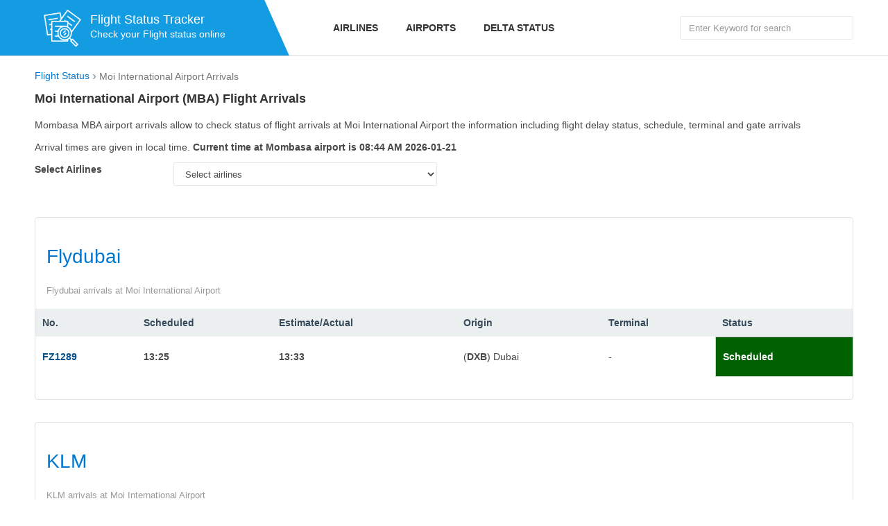

--- FILE ---
content_type: text/html; charset=utf-8
request_url: https://flight-status.com/mba-arrivals
body_size: 5959
content:
<!DOCTYPE html>
<html lang="en">
<head>
    <meta http-equiv="Content-Type" content="text/html; charset=UTF-8" />
    <!--[if IE]><meta http-equiv='X-UA-Compatible' content='IE=edge,chrome=1'><![endif]-->
    <meta name="viewport" content="width=device-width,minimum-scale=1,initial-scale=1">
    <title>Moi International Airport Arrivals (MBA Arrivals)</title>
	<meta name="description" content="Moi International Airport (MBA)- View live flight arrivals, schedule, delays or cancelations and current status of MBA airport" />
	<meta name="keywords" content="MBA arrivals,Moi International Airport arrivals,Mombasa arrivals" />
	<link href="https://flight-status.com/mba-arrivals" rel="canonical" />
    <link rel="preload" href="https://cdn.flight-status.com/css/status.css" as="style" onload="this.onload=null;this.rel='stylesheet'">
    <link rel="icon" type="image/x-icon" sizes="32x32" href="https://flight-status.com/favicon.ico"/>
    <link rel="apple-touch-icon" href="https://flight-status.com/apple-icon.png" />
	<link rel="apple-touch-icon" sizes="72x72" href="https://flight-status.com/apple-icon-72x72.png" />
	<link rel="apple-touch-icon" sizes="114x114" href="https://flight-status.com/apple-icon-114x114.png" />
	<link rel="apple-touch-icon" sizes="144x144" href="https://flight-status.com/apple-icon-144x144.png" />
	<meta property="og:site_name" content="Flight Status" />
</head>
<body>
<div id="wrap-page">
	<header class="header" role="navigation">
    <div class="header-top">
        <div class="container">
            <div class="row ">
                <div class="col-md-4 col-tablet-12">
                    <div class="logo-outer">
                        <div class="logo">
                            <a href="/" title="Flight-Status.info"><img src="https://flight-status.com/static/images/logo.png" alt="Flight Status" width="80" height="80"/></a>
                            <div class="text">
                                <b>Flight Status Tracker</b>
                                <p>Check your Flight status online</p>
                            </div>
                        </div>
                    </div>
                </div>
                <div class="col-md-8 col-tablet-12 hidden-sm hidden-xs">
                    <div class="nav-outer">
                        <div class="main-menu">
                            <ul>
                                <li><a href="/airlines.html" title="Flight Status by Airlines">Airlines</a></li>
                                <li><a href="/airports.html" title="Flight Status by Airports">Airports</a></li>
                                <li><a href="https://flight-status.com/delta-airlines.html" title="Delta Airlines Flight Status">Delta Status</a></li>
                            </ul>
                        </div>
                        <div class="pull-right search-top">
                            <form action="/search" method="get">
                                <input type="text" aria-label="Search Flights" class="form-control" name="q" placeholder="Enter Keyword for search"/>
                            </form>
                        </div>
                    </div>
                </div>
            </div>
        </div>
    </div>
    <div class="mH hidden-md hidden-lg">
    </div>
    <div class="bars bars-menu hidden-lg hidden-md"><span></span></div>
</header>

	<div class="main-content" role="main">
		
<div class="sH2">
    <div class="container">
    	<ul class="breadcrumb clear-fix" vocab="https://schema.org/" typeof="BreadcrumbList">
            <li property="itemListElement" typeof="ListItem"><a property="item" typeof="WebPage" href="https://flight-status.com"><span property="name">Flight Status</span></a><meta property="position" content="1"></li>
            <li property="itemListElement" typeof="ListItem"><span property="name">Moi International Airport Arrivals</span><meta property="position" content="2"></li>
        </ul>
        
    </div>
</div>
<div class="sH1">
    <div class="container">
        <div class="sH2_a">
        	<h1 class="z_18">Moi International Airport (MBA) Flight Arrivals</h1>
			<p class="block">Mombasa MBA airport arrivals allow to check status of flight arrivals at Moi International Airport the information including flight delay status, schedule, terminal and gate arrivals</p>
			<p>Arrival times are given in local time. <b>Current time at Mombasa airport is 08:44 AM 2026-01-21</b></p>
        	<div class="row">
        		<div class="col-md-2 col-tablet-4 col-xs-12">
        			<label class="control-label font-weight-bold" for="listairlines"><strong>Select Airlines</strong></label>
        		</div>
				<div class="col-md-4 col-tablet-6 col-xs-12">
		            <div class="form-group">
		                <select id="listairlines" name="listairlines" class="form-control">
		                    <option value="">Select airlines</option>
		                    
							<option value="fz">Flydubai</option><option value="kl">KLM</option><option value="ua">United Airlines</option><option value="ai">Air India</option><option value="sv">Saudia Airlines</option><option value="a1">Airline Atifly</option><option value="af">Air France</option><option value="nh">ANA</option><option value="w1">World Ticket</option><option value="oz">Asiana Airlines</option><option value="dl">Delta</option><option value="ek">Emirates</option><option value="ey">Etihad Airways</option><option value="qr">Qatar Airways</option><option value="lh">Lufthansa</option><option value="f2">Safarilink</option><option value="et">Ethiopian Airlines</option><option value="ow">Skyward Express</option><option value="de">Condor</option><option value="xy">Flynas</option><option value="ur">UTair-Express</option><option value="kp">Asialink Cargo Express</option><option value="wb">RwandAir</option><option value="jm">Jambojet Limited</option><option value="os">Austrian Airlines</option><option value="kq">Kenya Airways</option><option value="sa">South African Airways</option><option value="w2">FlexFlight</option><option value="ku">Kuwait Airways</option><option value="no">Neos</option></p>
							
		                </select>
		            </div>
		        </div>
			</div>
			<div class="sH1_a">
				
				
				
				<div class="sD">
	                <div class="sD_h">
	                    <div class="sD_t"><a id="fz" href="https://flight-status.com/flydubai/mba-arrivals"><h2>Flydubai</h2></a></div>
	                    <div class="sD_o">Flydubai arrivals at Moi International Airport</div>
	                </div>
	                
<div class="sD_b">
    <table class="table">
        <tbody>
            <tr>
                <th>No.</th>
                <th>Scheduled</th>
                <th>Estimate/Actual</th>
                <th>Origin</th>
                <th class="hidden-xs">Terminal</th>
                <th>Status</th>
            </tr>
        
            <tr>
                <td class="text-bold"><a href="https://flight-status.com/fz-1289" title="Flydubai FZ1289 flight status">
                FZ1289
                </a></td>
                <td class="text-bold">13:25</td>
                <td class="text-bold">13:33
                </td>
                <td>(<span class="text-bold">DXB</span>) Dubai</td>
                <td class="hidden-xs">-</td>
                <td class="text-bold green">Scheduled</td>
            </tr>
            
        </tbody>
    </table>
</div>
<p>&nbsp;</p>

	            </div><p>&nbsp;</p>
				
				<div class="sD">
	                <div class="sD_h">
	                    <div class="sD_t"><a id="kl" href="https://flight-status.com/klm/mba-arrivals"><h2>KLM</h2></a></div>
	                    <div class="sD_o">KLM arrivals at Moi International Airport</div>
	                </div>
	                
<div class="sD_b">
    <table class="table">
        <tbody>
            <tr>
                <th>No.</th>
                <th>Scheduled</th>
                <th>Estimate/Actual</th>
                <th>Origin</th>
                <th class="hidden-xs">Terminal</th>
                <th>Status</th>
            </tr>
        
            <tr>
                <td class="text-bold"><a href="https://flight-status.com/kl-4177" title="KLM KL4177 flight status">
                KL4177
                </a></td>
                <td class="text-bold">09:00</td>
                <td class="text-bold">08:57
                </td>
                <td>(<span class="text-bold">NBO</span>) Nairobi</td>
                <td class="hidden-xs">1</td>
                <td class="text-bold green">In Air</td>
            </tr>
            
            <tr>
                <td class="text-bold"><a href="https://flight-status.com/kl-4176" title="KLM KL4176 flight status">
                KL4176
                </a></td>
                <td class="text-bold">14:00</td>
                <td class="text-bold">14:00
                </td>
                <td>(<span class="text-bold">NBO</span>) Nairobi</td>
                <td class="hidden-xs">1</td>
                <td class="text-bold green">Scheduled</td>
            </tr>
            
            <tr>
                <td class="text-bold"><a href="https://flight-status.com/kl-4160" title="KLM KL4160 flight status">
                KL4160
                </a></td>
                <td class="text-bold">20:10</td>
                <td class="text-bold">20:10
                </td>
                <td>(<span class="text-bold">NBO</span>) Nairobi</td>
                <td class="hidden-xs">1</td>
                <td class="text-bold green">Scheduled</td>
            </tr>
            
            <tr>
                <td class="text-bold"><a href="https://flight-status.com/kl-4146" title="KLM KL4146 flight status">
                KL4146
                </a></td>
                <td class="text-bold">00:59</td>
                <td class="text-bold">00:59
                </td>
                <td>(<span class="text-bold">NBO</span>) Nairobi</td>
                <td class="hidden-xs">1</td>
                <td class="text-bold green">Scheduled</td>
            </tr>
            
        </tbody>
    </table>
</div>
<p>&nbsp;</p>

	            </div><p>&nbsp;</p>
				
				<div class="sD">
	                <div class="sD_h">
	                    <div class="sD_t"><a id="ua" href="https://flight-status.com/united-airlines/mba-arrivals"><h2>United Airlines</h2></a></div>
	                    <div class="sD_o">United Airlines arrivals at Moi International Airport</div>
	                </div>
	                
<div class="sD_b">
    <table class="table">
        <tbody>
            <tr>
                <th>No.</th>
                <th>Scheduled</th>
                <th>Estimate/Actual</th>
                <th>Origin</th>
                <th class="hidden-xs">Terminal</th>
                <th>Status</th>
            </tr>
        
            <tr>
                <td class="text-bold"><a href="https://flight-status.com/ua-7206" title="United Airlines UA7206 flight status">
                UA7206
                </a></td>
                <td class="text-bold">11:40</td>
                <td class="text-bold">
                </td>
                <td>(<span class="text-bold">ADD</span>) Addis Ababa</td>
                <td class="hidden-xs">1</td>
                <td class="text-bold green">Scheduled</td>
            </tr>
            
        </tbody>
    </table>
</div>
<p>&nbsp;</p>

	            </div><p>&nbsp;</p>
				
				<div class="sD">
	                <div class="sD_h">
	                    <div class="sD_t"><a id="ai" href="https://flight-status.com/air-india/mba-arrivals"><h2>Air India</h2></a></div>
	                    <div class="sD_o">Air India arrivals at Moi International Airport</div>
	                </div>
	                
<div class="sD_b">
    <table class="table">
        <tbody>
            <tr>
                <th>No.</th>
                <th>Scheduled</th>
                <th>Estimate/Actual</th>
                <th>Origin</th>
                <th class="hidden-xs">Terminal</th>
                <th>Status</th>
            </tr>
        
            <tr>
                <td class="text-bold"><a href="https://flight-status.com/ai-7576" title="Air India AI7576 flight status">
                AI7576
                </a></td>
                <td class="text-bold">11:40</td>
                <td class="text-bold">
                </td>
                <td>(<span class="text-bold">ADD</span>) Addis Ababa</td>
                <td class="hidden-xs">1</td>
                <td class="text-bold green">Scheduled</td>
            </tr>
            
            <tr>
                <td class="text-bold"><a href="https://flight-status.com/ai-7598" title="Air India AI7598 flight status">
                AI7598
                </a></td>
                <td class="text-bold">17:50</td>
                <td class="text-bold">
                </td>
                <td>(<span class="text-bold">ADD</span>) Addis Ababa</td>
                <td class="hidden-xs">1</td>
                <td class="text-bold green">Scheduled</td>
            </tr>
            
        </tbody>
    </table>
</div>
<p>&nbsp;</p>

	            </div><p>&nbsp;</p>
				
				<div class="sD">
	                <div class="sD_h">
	                    <div class="sD_t"><a id="sv" href="https://flight-status.com/saudia/mba-arrivals"><h2>Saudia Airlines</h2></a></div>
	                    <div class="sD_o">Saudia Airlines arrivals at Moi International Airport</div>
	                </div>
	                
<div class="sD_b">
    <table class="table">
        <tbody>
            <tr>
                <th>No.</th>
                <th>Scheduled</th>
                <th>Estimate/Actual</th>
                <th>Origin</th>
                <th class="hidden-xs">Terminal</th>
                <th>Status</th>
            </tr>
        
            <tr>
                <td class="text-bold"><a href="https://flight-status.com/sv-6182" title="Saudia Airlines SV6182 flight status">
                SV6182
                </a></td>
                <td class="text-bold">09:00</td>
                <td class="text-bold">08:57
                </td>
                <td>(<span class="text-bold">NBO</span>) Nairobi</td>
                <td class="hidden-xs">1</td>
                <td class="text-bold green">In Air</td>
            </tr>
            
            <tr>
                <td class="text-bold"><a href="https://flight-status.com/sv-6948" title="Saudia Airlines SV6948 flight status">
                SV6948
                </a></td>
                <td class="text-bold">14:00</td>
                <td class="text-bold">14:00
                </td>
                <td>(<span class="text-bold">NBO</span>) Nairobi</td>
                <td class="hidden-xs">1</td>
                <td class="text-bold green">Scheduled</td>
            </tr>
            
        </tbody>
    </table>
</div>
<p>&nbsp;</p>

	            </div><p>&nbsp;</p>
				
				<div class="sD">
	                <div class="sD_h">
	                    <div class="sD_t"><a id="a1" href="https://flight-status.com/atifly/mba-arrivals"><h2>Airline Atifly</h2></a></div>
	                    <div class="sD_o">Airline Atifly arrivals at Moi International Airport</div>
	                </div>
	                
<div class="sD_b">
    <table class="table">
        <tbody>
            <tr>
                <th>No.</th>
                <th>Scheduled</th>
                <th>Estimate/Actual</th>
                <th>Origin</th>
                <th class="hidden-xs">Terminal</th>
                <th>Status</th>
            </tr>
        
            <tr>
                <td class="text-bold"><a href="https://flight-status.com/a1-5704" title="Airline Atifly A15704 flight status">
                A15704
                </a></td>
                <td class="text-bold">07:20</td>
                <td class="text-bold">07:15
                </td>
                <td>(<span class="text-bold">NBO</span>) Nairobi</td>
                <td class="hidden-xs">2</td>
                <td class="text-bold green">Arrived</td>
            </tr>
            
            <tr>
                <td class="text-bold"><a href="https://flight-status.com/a1-5754" title="Airline Atifly A15754 flight status">
                A15754
                </a></td>
                <td class="text-bold">09:40</td>
                <td class="text-bold">
                </td>
                <td>(<span class="text-bold">NBO</span>) Nairobi</td>
                <td class="hidden-xs">2</td>
                <td class="text-bold green">Scheduled</td>
            </tr>
            
            <tr>
                <td class="text-bold"><a href="https://flight-status.com/a1-5706" title="Airline Atifly A15706 flight status">
                A15706
                </a></td>
                <td class="text-bold">10:55</td>
                <td class="text-bold">
                </td>
                <td>(<span class="text-bold">NBO</span>) Nairobi</td>
                <td class="hidden-xs">2</td>
                <td class="text-bold green">Scheduled</td>
            </tr>
            
            <tr>
                <td class="text-bold"><a href="https://flight-status.com/a1-5708" title="Airline Atifly A15708 flight status">
                A15708
                </a></td>
                <td class="text-bold">14:50</td>
                <td class="text-bold">
                </td>
                <td>(<span class="text-bold">NBO</span>) Nairobi</td>
                <td class="hidden-xs">2</td>
                <td class="text-bold green">Scheduled</td>
            </tr>
            
            <tr>
                <td class="text-bold"><a href="https://flight-status.com/a1-5752" title="Airline Atifly A15752 flight status">
                A15752
                </a></td>
                <td class="text-bold">14:55</td>
                <td class="text-bold">
                </td>
                <td>(<span class="text-bold">KIS</span>) Kisusmu</td>
                <td class="hidden-xs">2</td>
                <td class="text-bold green">Scheduled</td>
            </tr>
            
            <tr>
                <td class="text-bold"><a href="https://flight-status.com/a1-5768" title="Airline Atifly A15768 flight status">
                A15768
                </a></td>
                <td class="text-bold">17:45</td>
                <td class="text-bold">
                </td>
                <td>(<span class="text-bold">NBO</span>) Nairobi</td>
                <td class="hidden-xs">2</td>
                <td class="text-bold green">Scheduled</td>
            </tr>
            
            <tr>
                <td class="text-bold"><a href="https://flight-status.com/a1-5763" title="Airline Atifly A15763 flight status">
                A15763
                </a></td>
                <td class="text-bold">18:05</td>
                <td class="text-bold">
                </td>
                <td>(<span class="text-bold">ZNZ</span>) Zanzibar</td>
                <td class="hidden-xs">1</td>
                <td class="text-bold green">Scheduled</td>
            </tr>
            
            <tr>
                <td class="text-bold"><a href="https://flight-status.com/a1-5712" title="Airline Atifly A15712 flight status">
                A15712
                </a></td>
                <td class="text-bold">20:25</td>
                <td class="text-bold">
                </td>
                <td>(<span class="text-bold">NBO</span>) Nairobi</td>
                <td class="hidden-xs">2</td>
                <td class="text-bold green">Scheduled</td>
            </tr>
            
            <tr>
                <td class="text-bold"><a href="https://flight-status.com/a1-5710" title="Airline Atifly A15710 flight status">
                A15710
                </a></td>
                <td class="text-bold">20:35</td>
                <td class="text-bold">
                </td>
                <td>(<span class="text-bold">NBO</span>) Nairobi</td>
                <td class="hidden-xs">2</td>
                <td class="text-bold green">Scheduled</td>
            </tr>
            
            <tr>
                <td class="text-bold"><a href="https://flight-status.com/a1-5760" title="Airline Atifly A15760 flight status">
                A15760
                </a></td>
                <td class="text-bold">21:45</td>
                <td class="text-bold">
                </td>
                <td>(<span class="text-bold">NBO</span>) Nairobi</td>
                <td class="hidden-xs">2</td>
                <td class="text-bold green">Scheduled</td>
            </tr>
            
        </tbody>
    </table>
</div>
<p>&nbsp;</p>

	            </div><p>&nbsp;</p>
				
				<div class="sD">
	                <div class="sD_h">
	                    <div class="sD_t"><a id="af" href="https://flight-status.com/air-france/mba-arrivals"><h2>Air France</h2></a></div>
	                    <div class="sD_o">Air France arrivals at Moi International Airport</div>
	                </div>
	                
<div class="sD_b">
    <table class="table">
        <tbody>
            <tr>
                <th>No.</th>
                <th>Scheduled</th>
                <th>Estimate/Actual</th>
                <th>Origin</th>
                <th class="hidden-xs">Terminal</th>
                <th>Status</th>
            </tr>
        
            <tr>
                <td class="text-bold"><a href="https://flight-status.com/af-8006" title="Air France AF8006 flight status">
                AF8006
                </a></td>
                <td class="text-bold">00:59</td>
                <td class="text-bold">00:59
                </td>
                <td>(<span class="text-bold">NBO</span>) Nairobi</td>
                <td class="hidden-xs">1</td>
                <td class="text-bold green">Scheduled</td>
            </tr>
            
        </tbody>
    </table>
</div>
<p>&nbsp;</p>

	            </div><p>&nbsp;</p>
				
				<div class="sD">
	                <div class="sD_h">
	                    <div class="sD_t"><a id="nh" href="https://flight-status.com/ana/mba-arrivals"><h2>ANA</h2></a></div>
	                    <div class="sD_o">ANA arrivals at Moi International Airport</div>
	                </div>
	                
<div class="sD_b">
    <table class="table">
        <tbody>
            <tr>
                <th>No.</th>
                <th>Scheduled</th>
                <th>Estimate/Actual</th>
                <th>Origin</th>
                <th class="hidden-xs">Terminal</th>
                <th>Status</th>
            </tr>
        
            <tr>
                <td class="text-bold"><a href="https://flight-status.com/nh-5360" title="ANA NH5360 flight status">
                NH5360
                </a></td>
                <td class="text-bold">11:40</td>
                <td class="text-bold">
                </td>
                <td>(<span class="text-bold">ADD</span>) Addis Ababa</td>
                <td class="hidden-xs">1</td>
                <td class="text-bold green">Scheduled</td>
            </tr>
            
        </tbody>
    </table>
</div>
<p>&nbsp;</p>

	            </div><p>&nbsp;</p>
				
				<div class="sD">
	                <div class="sD_h">
	                    <div class="sD_t"><a id="w1" href="https://flight-status.com/world-ticket/mba-arrivals"><h2>World Ticket</h2></a></div>
	                    <div class="sD_o">World Ticket arrivals at Moi International Airport</div>
	                </div>
	                
<div class="sD_b">
    <table class="table">
        <tbody>
            <tr>
                <th>No.</th>
                <th>Scheduled</th>
                <th>Estimate/Actual</th>
                <th>Origin</th>
                <th class="hidden-xs">Terminal</th>
                <th>Status</th>
            </tr>
        
            <tr>
                <td class="text-bold"><a href="https://flight-status.com/w1-2360" title="World Ticket W12360 flight status">
                W12360
                </a></td>
                <td class="text-bold">08:00</td>
                <td class="text-bold">
                </td>
                <td>(<span class="text-bold">NBO</span>) Nairobi</td>
                <td class="hidden-xs">2</td>
                <td class="text-bold green">No Recent Info - Call Airline</td>
            </tr>
            
            <tr>
                <td class="text-bold"><a href="https://flight-status.com/w1-2350" title="World Ticket W12350 flight status">
                W12350
                </a></td>
                <td class="text-bold">10:40</td>
                <td class="text-bold">
                </td>
                <td>(<span class="text-bold">WIL</span>) Nairobi</td>
                <td class="hidden-xs">2</td>
                <td class="text-bold green">Scheduled</td>
            </tr>
            
            <tr>
                <td class="text-bold"><a href="https://flight-status.com/w1-2351" title="World Ticket W12351 flight status">
                W12351
                </a></td>
                <td class="text-bold">12:45</td>
                <td class="text-bold">
                </td>
                <td>(<span class="text-bold">LAU</span>) Lamu</td>
                <td class="hidden-xs">2</td>
                <td class="text-bold green">Scheduled</td>
            </tr>
            
            <tr>
                <td class="text-bold"><a href="https://flight-status.com/w1-2346" title="World Ticket W12346 flight status">
                W12346
                </a></td>
                <td class="text-bold">13:00</td>
                <td class="text-bold">
                </td>
                <td>(<span class="text-bold">NBO</span>) Nairobi</td>
                <td class="hidden-xs">2</td>
                <td class="text-bold green">Scheduled</td>
            </tr>
            
            <tr>
                <td class="text-bold"><a href="https://flight-status.com/w1-2362" title="World Ticket W12362 flight status">
                W12362
                </a></td>
                <td class="text-bold">19:00</td>
                <td class="text-bold">
                </td>
                <td>(<span class="text-bold">NBO</span>) Nairobi</td>
                <td class="hidden-xs">2</td>
                <td class="text-bold green">Scheduled</td>
            </tr>
            
        </tbody>
    </table>
</div>
<p>&nbsp;</p>

	            </div><p>&nbsp;</p>
				
				<div class="sD">
	                <div class="sD_h">
	                    <div class="sD_t"><a id="oz" href="https://flight-status.com/asiana-airlines/mba-arrivals"><h2>Asiana Airlines</h2></a></div>
	                    <div class="sD_o">Asiana Airlines arrivals at Moi International Airport</div>
	                </div>
	                
<div class="sD_b">
    <table class="table">
        <tbody>
            <tr>
                <th>No.</th>
                <th>Scheduled</th>
                <th>Estimate/Actual</th>
                <th>Origin</th>
                <th class="hidden-xs">Terminal</th>
                <th>Status</th>
            </tr>
        
            <tr>
                <td class="text-bold"><a href="https://flight-status.com/oz-9774" title="Asiana Airlines OZ9774 flight status">
                OZ9774
                </a></td>
                <td class="text-bold">11:40</td>
                <td class="text-bold">
                </td>
                <td>(<span class="text-bold">ADD</span>) Addis Ababa</td>
                <td class="hidden-xs">1</td>
                <td class="text-bold green">Scheduled</td>
            </tr>
            
        </tbody>
    </table>
</div>
<p>&nbsp;</p>

	            </div><p>&nbsp;</p>
				
				<div class="sD">
	                <div class="sD_h">
	                    <div class="sD_t"><a id="dl" href="https://flight-status.com/delta-airlines/mba-arrivals"><h2>Delta</h2></a></div>
	                    <div class="sD_o">Delta arrivals at Moi International Airport</div>
	                </div>
	                
<div class="sD_b">
    <table class="table">
        <tbody>
            <tr>
                <th>No.</th>
                <th>Scheduled</th>
                <th>Estimate/Actual</th>
                <th>Origin</th>
                <th class="hidden-xs">Terminal</th>
                <th>Status</th>
            </tr>
        
            <tr>
                <td class="text-bold"><a href="https://flight-status.com/dl-7540" title="Delta DL7540 flight status">
                DL7540
                </a></td>
                <td class="text-bold">09:00</td>
                <td class="text-bold">08:57
                </td>
                <td>(<span class="text-bold">NBO</span>) Nairobi</td>
                <td class="hidden-xs">1</td>
                <td class="text-bold green">In Air</td>
            </tr>
            
            <tr>
                <td class="text-bold"><a href="https://flight-status.com/dl-7539" title="Delta DL7539 flight status">
                DL7539
                </a></td>
                <td class="text-bold">00:59</td>
                <td class="text-bold">00:59
                </td>
                <td>(<span class="text-bold">NBO</span>) Nairobi</td>
                <td class="hidden-xs">1</td>
                <td class="text-bold green">Scheduled</td>
            </tr>
            
        </tbody>
    </table>
</div>
<p>&nbsp;</p>

	            </div><p>&nbsp;</p>
				
				<div class="sD">
	                <div class="sD_h">
	                    <div class="sD_t"><a id="ek" href="https://flight-status.com/emirates/mba-arrivals"><h2>Emirates</h2></a></div>
	                    <div class="sD_o">Emirates arrivals at Moi International Airport</div>
	                </div>
	                
<div class="sD_b">
    <table class="table">
        <tbody>
            <tr>
                <th>No.</th>
                <th>Scheduled</th>
                <th>Estimate/Actual</th>
                <th>Origin</th>
                <th class="hidden-xs">Terminal</th>
                <th>Status</th>
            </tr>
        
            <tr>
                <td class="text-bold"><a href="https://flight-status.com/ek-2476" title="Emirates EK2476 flight status">
                EK2476
                </a></td>
                <td class="text-bold">13:25</td>
                <td class="text-bold">13:33
                </td>
                <td>(<span class="text-bold">DXB</span>) Dubai</td>
                <td class="hidden-xs">-</td>
                <td class="text-bold green">Scheduled</td>
            </tr>
            
        </tbody>
    </table>
</div>
<p>&nbsp;</p>

	            </div><p>&nbsp;</p>
				
				<div class="sD">
	                <div class="sD_h">
	                    <div class="sD_t"><a id="ey" href="https://flight-status.com/etihad-airways/mba-arrivals"><h2>Etihad Airways</h2></a></div>
	                    <div class="sD_o">Etihad Airways arrivals at Moi International Airport</div>
	                </div>
	                
<div class="sD_b">
    <table class="table">
        <tbody>
            <tr>
                <th>No.</th>
                <th>Scheduled</th>
                <th>Estimate/Actual</th>
                <th>Origin</th>
                <th class="hidden-xs">Terminal</th>
                <th>Status</th>
            </tr>
        
            <tr>
                <td class="text-bold"><a href="https://flight-status.com/ey-6568" title="Etihad Airways EY6568 flight status">
                EY6568
                </a></td>
                <td class="text-bold">11:40</td>
                <td class="text-bold">
                </td>
                <td>(<span class="text-bold">ADD</span>) Addis Ababa</td>
                <td class="hidden-xs">1</td>
                <td class="text-bold green">Scheduled</td>
            </tr>
            
            <tr>
                <td class="text-bold"><a href="https://flight-status.com/ey-6569" title="Etihad Airways EY6569 flight status">
                EY6569
                </a></td>
                <td class="text-bold">17:50</td>
                <td class="text-bold">
                </td>
                <td>(<span class="text-bold">ADD</span>) Addis Ababa</td>
                <td class="hidden-xs">1</td>
                <td class="text-bold green">Scheduled</td>
            </tr>
            
        </tbody>
    </table>
</div>
<p>&nbsp;</p>

	            </div><p>&nbsp;</p>
				
				<div class="sD">
	                <div class="sD_h">
	                    <div class="sD_t"><a id="qr" href="https://flight-status.com/qatar-airways/mba-arrivals"><h2>Qatar Airways</h2></a></div>
	                    <div class="sD_o">Qatar Airways arrivals at Moi International Airport</div>
	                </div>
	                
<div class="sD_b">
    <table class="table">
        <tbody>
            <tr>
                <th>No.</th>
                <th>Scheduled</th>
                <th>Estimate/Actual</th>
                <th>Origin</th>
                <th class="hidden-xs">Terminal</th>
                <th>Status</th>
            </tr>
        
            <tr>
                <td class="text-bold"><a href="https://flight-status.com/qr-6430" title="Qatar Airways QR6430 flight status">
                QR6430
                </a></td>
                <td class="text-bold">14:35</td>
                <td class="text-bold">
                </td>
                <td>(<span class="text-bold">ZNZ</span>) Zanzibar</td>
                <td class="hidden-xs">1</td>
                <td class="text-bold green">Scheduled</td>
            </tr>
            
        </tbody>
    </table>
</div>
<p>&nbsp;</p>

	            </div><p>&nbsp;</p>
				
				<div class="sD">
	                <div class="sD_h">
	                    <div class="sD_t"><a id="lh" href="https://flight-status.com/lufthansa/mba-arrivals"><h2>Lufthansa</h2></a></div>
	                    <div class="sD_o">Lufthansa arrivals at Moi International Airport</div>
	                </div>
	                
<div class="sD_b">
    <table class="table">
        <tbody>
            <tr>
                <th>No.</th>
                <th>Scheduled</th>
                <th>Estimate/Actual</th>
                <th>Origin</th>
                <th class="hidden-xs">Terminal</th>
                <th>Status</th>
            </tr>
        
            <tr>
                <td class="text-bold"><a href="https://flight-status.com/lh-9671" title="Lufthansa LH9671 flight status">
                LH9671
                </a></td>
                <td class="text-bold">11:40</td>
                <td class="text-bold">
                </td>
                <td>(<span class="text-bold">ADD</span>) Addis Ababa</td>
                <td class="hidden-xs">1</td>
                <td class="text-bold green">Scheduled</td>
            </tr>
            
        </tbody>
    </table>
</div>
<p>&nbsp;</p>

	            </div><p>&nbsp;</p>
				
				<div class="sD">
	                <div class="sD_h">
	                    <div class="sD_t"><a id="f2" href="https://flight-status.com/aerolineas-regionales/mba-arrivals"><h2>Safarilink</h2></a></div>
	                    <div class="sD_o">Safarilink arrivals at Moi International Airport</div>
	                </div>
	                
<div class="sD_b">
    <table class="table">
        <tbody>
            <tr>
                <th>No.</th>
                <th>Scheduled</th>
                <th>Estimate/Actual</th>
                <th>Origin</th>
                <th class="hidden-xs">Terminal</th>
                <th>Status</th>
            </tr>
        
            <tr>
                <td class="text-bold"><a href="https://flight-status.com/f2-48" title="Safarilink F248 flight status">
                F248
                </a></td>
                <td class="text-bold">17:00</td>
                <td class="text-bold">
                </td>
                <td>(<span class="text-bold">ZNZ</span>) Zanzibar</td>
                <td class="hidden-xs">1</td>
                <td class="text-bold green">Scheduled</td>
            </tr>
            
        </tbody>
    </table>
</div>
<p>&nbsp;</p>

	            </div><p>&nbsp;</p>
				
				<div class="sD">
	                <div class="sD_h">
	                    <div class="sD_t"><a id="et" href="https://flight-status.com/ethiopian-airlines/mba-arrivals"><h2>Ethiopian Airlines</h2></a></div>
	                    <div class="sD_o">Ethiopian Airlines arrivals at Moi International Airport</div>
	                </div>
	                
<div class="sD_b">
    <table class="table">
        <tbody>
            <tr>
                <th>No.</th>
                <th>Scheduled</th>
                <th>Estimate/Actual</th>
                <th>Origin</th>
                <th class="hidden-xs">Terminal</th>
                <th>Status</th>
            </tr>
        
            <tr>
                <td class="text-bold"><a href="https://flight-status.com/et-322" title="Ethiopian Airlines ET322 flight status">
                ET322
                </a></td>
                <td class="text-bold">11:40</td>
                <td class="text-bold">
                </td>
                <td>(<span class="text-bold">ADD</span>) Addis Ababa</td>
                <td class="hidden-xs">1</td>
                <td class="text-bold green">Scheduled</td>
            </tr>
            
            <tr>
                <td class="text-bold"><a href="https://flight-status.com/et-324" title="Ethiopian Airlines ET324 flight status">
                ET324
                </a></td>
                <td class="text-bold">17:50</td>
                <td class="text-bold">
                </td>
                <td>(<span class="text-bold">ADD</span>) Addis Ababa</td>
                <td class="hidden-xs">1</td>
                <td class="text-bold green">Scheduled</td>
            </tr>
            
        </tbody>
    </table>
</div>
<p>&nbsp;</p>

	            </div><p>&nbsp;</p>
				
				<div class="sD">
	                <div class="sD_h">
	                    <div class="sD_t"><a id="ow" href="https://flight-status.com/skyward-express/mba-arrivals"><h2>Skyward Express</h2></a></div>
	                    <div class="sD_o">Skyward Express arrivals at Moi International Airport</div>
	                </div>
	                
<div class="sD_b">
    <table class="table">
        <tbody>
            <tr>
                <th>No.</th>
                <th>Scheduled</th>
                <th>Estimate/Actual</th>
                <th>Origin</th>
                <th class="hidden-xs">Terminal</th>
                <th>Status</th>
            </tr>
        
            <tr>
                <td class="text-bold"><a href="https://flight-status.com/ow-390" title="Skyward Express OW390 flight status">
                OW390
                </a></td>
                <td class="text-bold">08:00</td>
                <td class="text-bold">
                </td>
                <td>(<span class="text-bold">NBO</span>) Nairobi</td>
                <td class="hidden-xs">2</td>
                <td class="text-bold green">No Recent Info - Call Airline</td>
            </tr>
            
            <tr>
                <td class="text-bold"><a href="https://flight-status.com/ow-350" title="Skyward Express OW350 flight status">
                OW350
                </a></td>
                <td class="text-bold">10:40</td>
                <td class="text-bold">
                </td>
                <td>(<span class="text-bold">WIL</span>) Nairobi</td>
                <td class="hidden-xs">2</td>
                <td class="text-bold green">Scheduled</td>
            </tr>
            
            <tr>
                <td class="text-bold"><a href="https://flight-status.com/ow-394" title="Skyward Express OW394 flight status">
                OW394
                </a></td>
                <td class="text-bold">13:00</td>
                <td class="text-bold">
                </td>
                <td>(<span class="text-bold">NBO</span>) Nairobi</td>
                <td class="hidden-xs">2</td>
                <td class="text-bold green">Scheduled</td>
            </tr>
            
            <tr>
                <td class="text-bold"><a href="https://flight-status.com/ow-351" title="Skyward Express OW351 flight status">
                OW351
                </a></td>
                <td class="text-bold">13:10</td>
                <td class="text-bold">
                </td>
                <td>(<span class="text-bold">LAU</span>) Lamu</td>
                <td class="hidden-xs">2</td>
                <td class="text-bold green">Scheduled</td>
            </tr>
            
            <tr>
                <td class="text-bold"><a href="https://flight-status.com/ow-392" title="Skyward Express OW392 flight status">
                OW392
                </a></td>
                <td class="text-bold">19:00</td>
                <td class="text-bold">
                </td>
                <td>(<span class="text-bold">NBO</span>) Nairobi</td>
                <td class="hidden-xs">2</td>
                <td class="text-bold green">Scheduled</td>
            </tr>
            
        </tbody>
    </table>
</div>
<p>&nbsp;</p>

	            </div><p>&nbsp;</p>
				
				<div class="sD">
	                <div class="sD_h">
	                    <div class="sD_t"><a id="de" href="https://flight-status.com/condor/mba-arrivals"><h2>Condor</h2></a></div>
	                    <div class="sD_o">Condor arrivals at Moi International Airport</div>
	                </div>
	                
<div class="sD_b">
    <table class="table">
        <tbody>
            <tr>
                <th>No.</th>
                <th>Scheduled</th>
                <th>Estimate/Actual</th>
                <th>Origin</th>
                <th class="hidden-xs">Terminal</th>
                <th>Status</th>
            </tr>
        
            <tr>
                <td class="text-bold"><a href="https://flight-status.com/de-2282" title="Condor DE2282 flight status">
                DE2282
                </a></td>
                <td class="text-bold">09:25</td>
                <td class="text-bold">09:21
                </td>
                <td>(<span class="text-bold">ZNZ</span>) Zanzibar</td>
                <td class="hidden-xs">1</td>
                <td class="text-bold green">Scheduled</td>
            </tr>
            
        </tbody>
    </table>
</div>
<p>&nbsp;</p>

	            </div><p>&nbsp;</p>
				
				<div class="sD">
	                <div class="sD_h">
	                    <div class="sD_t"><a id="xy" href="https://flight-status.com/flynas/mba-arrivals"><h2>Flynas</h2></a></div>
	                    <div class="sD_o">Flynas arrivals at Moi International Airport</div>
	                </div>
	                
<div class="sD_b">
    <table class="table">
        <tbody>
            <tr>
                <th>No.</th>
                <th>Scheduled</th>
                <th>Estimate/Actual</th>
                <th>Origin</th>
                <th class="hidden-xs">Terminal</th>
                <th>Status</th>
            </tr>
        
            <tr>
                <td class="text-bold"><a href="https://flight-status.com/xy-6322" title="Flynas XY6322 flight status">
                XY6322
                </a></td>
                <td class="text-bold">11:40</td>
                <td class="text-bold">
                </td>
                <td>(<span class="text-bold">ADD</span>) Addis Ababa</td>
                <td class="hidden-xs">1</td>
                <td class="text-bold green">Scheduled</td>
            </tr>
            
        </tbody>
    </table>
</div>
<p>&nbsp;</p>

	            </div><p>&nbsp;</p>
				
				<div class="sD">
	                <div class="sD_h">
	                    <div class="sD_t"><a id="ur" href="https://flight-status.com/utair-express/mba-arrivals"><h2>UTair-Express</h2></a></div>
	                    <div class="sD_o">UTair-Express arrivals at Moi International Airport</div>
	                </div>
	                
<div class="sD_b">
    <table class="table">
        <tbody>
            <tr>
                <th>No.</th>
                <th>Scheduled</th>
                <th>Estimate/Actual</th>
                <th>Origin</th>
                <th class="hidden-xs">Terminal</th>
                <th>Status</th>
            </tr>
        
            <tr>
                <td class="text-bold"><a href="https://flight-status.com/ur-342" title="UTair-Express UR342 flight status">
                UR342
                </a></td>
                <td class="text-bold">09:20</td>
                <td class="text-bold">
                </td>
                <td>(<span class="text-bold">EBB</span>) Entebbe</td>
                <td class="hidden-xs">1</td>
                <td class="text-bold green">No Takeoff Info - Call Airline</td>
            </tr>
            
        </tbody>
    </table>
</div>
<p>&nbsp;</p>

	            </div><p>&nbsp;</p>
				
				<div class="sD">
	                <div class="sD_h">
	                    <div class="sD_t"><a id="kp" href="https://flight-status.com/asky/mba-arrivals"><h2>Asialink Cargo Express</h2></a></div>
	                    <div class="sD_o">Asialink Cargo Express arrivals at Moi International Airport</div>
	                </div>
	                
<div class="sD_b">
    <table class="table">
        <tbody>
            <tr>
                <th>No.</th>
                <th>Scheduled</th>
                <th>Estimate/Actual</th>
                <th>Origin</th>
                <th class="hidden-xs">Terminal</th>
                <th>Status</th>
            </tr>
        
            <tr>
                <td class="text-bold"><a href="https://flight-status.com/kp-1041" title="Asialink Cargo Express KP1041 flight status">
                KP1041
                </a></td>
                <td class="text-bold">11:40</td>
                <td class="text-bold">
                </td>
                <td>(<span class="text-bold">ADD</span>) Addis Ababa</td>
                <td class="hidden-xs">1</td>
                <td class="text-bold green">Scheduled</td>
            </tr>
            
            <tr>
                <td class="text-bold"><a href="https://flight-status.com/kp-1043" title="Asialink Cargo Express KP1043 flight status">
                KP1043
                </a></td>
                <td class="text-bold">17:50</td>
                <td class="text-bold">
                </td>
                <td>(<span class="text-bold">ADD</span>) Addis Ababa</td>
                <td class="hidden-xs">1</td>
                <td class="text-bold green">Scheduled</td>
            </tr>
            
        </tbody>
    </table>
</div>
<p>&nbsp;</p>

	            </div><p>&nbsp;</p>
				
				<div class="sD">
	                <div class="sD_h">
	                    <div class="sD_t"><a id="wb" href="https://flight-status.com/rwandair/mba-arrivals"><h2>RwandAir</h2></a></div>
	                    <div class="sD_o">RwandAir arrivals at Moi International Airport</div>
	                </div>
	                
<div class="sD_b">
    <table class="table">
        <tbody>
            <tr>
                <th>No.</th>
                <th>Scheduled</th>
                <th>Estimate/Actual</th>
                <th>Origin</th>
                <th class="hidden-xs">Terminal</th>
                <th>Status</th>
            </tr>
        
            <tr>
                <td class="text-bold"><a href="https://flight-status.com/wb-444" title="RwandAir WB444 flight status">
                WB444
                </a></td>
                <td class="text-bold">14:35</td>
                <td class="text-bold">
                </td>
                <td>(<span class="text-bold">ZNZ</span>) Zanzibar</td>
                <td class="hidden-xs">1</td>
                <td class="text-bold green">Scheduled</td>
            </tr>
            
        </tbody>
    </table>
</div>
<p>&nbsp;</p>

	            </div><p>&nbsp;</p>
				
				<div class="sD">
	                <div class="sD_h">
	                    <div class="sD_t"><a id="jm" href="https://flight-status.com/air-jamaica/mba-arrivals"><h2>Jambojet Limited</h2></a></div>
	                    <div class="sD_o">Jambojet Limited arrivals at Moi International Airport</div>
	                </div>
	                
<div class="sD_b">
    <table class="table">
        <tbody>
            <tr>
                <th>No.</th>
                <th>Scheduled</th>
                <th>Estimate/Actual</th>
                <th>Origin</th>
                <th class="hidden-xs">Terminal</th>
                <th>Status</th>
            </tr>
        
            <tr>
                <td class="text-bold"><a href="https://flight-status.com/jm-8600" title="Jambojet Limited JM8600 flight status">
                JM8600
                </a></td>
                <td class="text-bold">07:20</td>
                <td class="text-bold">07:15
                </td>
                <td>(<span class="text-bold">NBO</span>) Nairobi</td>
                <td class="hidden-xs">2</td>
                <td class="text-bold green">Arrived</td>
            </tr>
            
            <tr>
                <td class="text-bold"><a href="https://flight-status.com/jm-8712" title="Jambojet Limited JM8712 flight status">
                JM8712
                </a></td>
                <td class="text-bold">09:40</td>
                <td class="text-bold">
                </td>
                <td>(<span class="text-bold">NBO</span>) Nairobi</td>
                <td class="hidden-xs">2</td>
                <td class="text-bold green">Scheduled</td>
            </tr>
            
            <tr>
                <td class="text-bold"><a href="https://flight-status.com/jm-8602" title="Jambojet Limited JM8602 flight status">
                JM8602
                </a></td>
                <td class="text-bold">10:55</td>
                <td class="text-bold">
                </td>
                <td>(<span class="text-bold">NBO</span>) Nairobi</td>
                <td class="hidden-xs">2</td>
                <td class="text-bold green">Scheduled</td>
            </tr>
            
            <tr>
                <td class="text-bold"><a href="https://flight-status.com/jm-8604" title="Jambojet Limited JM8604 flight status">
                JM8604
                </a></td>
                <td class="text-bold">14:50</td>
                <td class="text-bold">
                </td>
                <td>(<span class="text-bold">NBO</span>) Nairobi</td>
                <td class="hidden-xs">2</td>
                <td class="text-bold green">Scheduled</td>
            </tr>
            
            <tr>
                <td class="text-bold"><a href="https://flight-status.com/jm-8700" title="Jambojet Limited JM8700 flight status">
                JM8700
                </a></td>
                <td class="text-bold">14:55</td>
                <td class="text-bold">
                </td>
                <td>(<span class="text-bold">KIS</span>) Kisusmu</td>
                <td class="hidden-xs">2</td>
                <td class="text-bold green">Scheduled</td>
            </tr>
            
            <tr>
                <td class="text-bold"><a href="https://flight-status.com/jm-8610" title="Jambojet Limited JM8610 flight status">
                JM8610
                </a></td>
                <td class="text-bold">17:45</td>
                <td class="text-bold">
                </td>
                <td>(<span class="text-bold">NBO</span>) Nairobi</td>
                <td class="hidden-xs">2</td>
                <td class="text-bold green">Scheduled</td>
            </tr>
            
            <tr>
                <td class="text-bold"><a href="https://flight-status.com/jm-8555" title="Jambojet Limited JM8555 flight status">
                JM8555
                </a></td>
                <td class="text-bold">18:05</td>
                <td class="text-bold">
                </td>
                <td>(<span class="text-bold">ZNZ</span>) Zanzibar</td>
                <td class="hidden-xs">1</td>
                <td class="text-bold green">Scheduled</td>
            </tr>
            
            <tr>
                <td class="text-bold"><a href="https://flight-status.com/jm-8608" title="Jambojet Limited JM8608 flight status">
                JM8608
                </a></td>
                <td class="text-bold">20:25</td>
                <td class="text-bold">
                </td>
                <td>(<span class="text-bold">NBO</span>) Nairobi</td>
                <td class="hidden-xs">2</td>
                <td class="text-bold green">Scheduled</td>
            </tr>
            
            <tr>
                <td class="text-bold"><a href="https://flight-status.com/jm-8606" title="Jambojet Limited JM8606 flight status">
                JM8606
                </a></td>
                <td class="text-bold">20:35</td>
                <td class="text-bold">
                </td>
                <td>(<span class="text-bold">NBO</span>) Nairobi</td>
                <td class="hidden-xs">2</td>
                <td class="text-bold green">Scheduled</td>
            </tr>
            
            <tr>
                <td class="text-bold"><a href="https://flight-status.com/jm-8718" title="Jambojet Limited JM8718 flight status">
                JM8718
                </a></td>
                <td class="text-bold">21:45</td>
                <td class="text-bold">
                </td>
                <td>(<span class="text-bold">NBO</span>) Nairobi</td>
                <td class="hidden-xs">2</td>
                <td class="text-bold green">Scheduled</td>
            </tr>
            
        </tbody>
    </table>
</div>
<p>&nbsp;</p>

	            </div><p>&nbsp;</p>
				
				<div class="sD">
	                <div class="sD_h">
	                    <div class="sD_t"><a id="os" href="https://flight-status.com/austrian/mba-arrivals"><h2>Austrian Airlines</h2></a></div>
	                    <div class="sD_o">Austrian Airlines arrivals at Moi International Airport</div>
	                </div>
	                
<div class="sD_b">
    <table class="table">
        <tbody>
            <tr>
                <th>No.</th>
                <th>Scheduled</th>
                <th>Estimate/Actual</th>
                <th>Origin</th>
                <th class="hidden-xs">Terminal</th>
                <th>Status</th>
            </tr>
        
            <tr>
                <td class="text-bold"><a href="https://flight-status.com/os-7159" title="Austrian Airlines OS7159 flight status">
                OS7159
                </a></td>
                <td class="text-bold">11:40</td>
                <td class="text-bold">
                </td>
                <td>(<span class="text-bold">ADD</span>) Addis Ababa</td>
                <td class="hidden-xs">1</td>
                <td class="text-bold green">Scheduled</td>
            </tr>
            
        </tbody>
    </table>
</div>
<p>&nbsp;</p>

	            </div><p>&nbsp;</p>
				
				<div class="sD">
	                <div class="sD_h">
	                    <div class="sD_t"><a id="kq" href="https://flight-status.com/kenya-airways/mba-arrivals"><h2>Kenya Airways</h2></a></div>
	                    <div class="sD_o">Kenya Airways arrivals at Moi International Airport</div>
	                </div>
	                
<div class="sD_b">
    <table class="table">
        <tbody>
            <tr>
                <th>No.</th>
                <th>Scheduled</th>
                <th>Estimate/Actual</th>
                <th>Origin</th>
                <th class="hidden-xs">Terminal</th>
                <th>Status</th>
            </tr>
        
            <tr>
                <td class="text-bold"><a href="https://flight-status.com/kq-8600" title="Kenya Airways KQ8600 flight status">
                KQ8600
                </a></td>
                <td class="text-bold">07:20</td>
                <td class="text-bold">07:15
                </td>
                <td>(<span class="text-bold">NBO</span>) Nairobi</td>
                <td class="hidden-xs">2</td>
                <td class="text-bold green">Arrived</td>
            </tr>
            
            <tr>
                <td class="text-bold"><a href="https://flight-status.com/kq-602" title="Kenya Airways KQ602 flight status">
                KQ602
                </a></td>
                <td class="text-bold">09:00</td>
                <td class="text-bold">08:57
                </td>
                <td>(<span class="text-bold">NBO</span>) Nairobi</td>
                <td class="hidden-xs">1</td>
                <td class="text-bold green">In Air</td>
            </tr>
            
            <tr>
                <td class="text-bold"><a href="https://flight-status.com/kq-8712" title="Kenya Airways KQ8712 flight status">
                KQ8712
                </a></td>
                <td class="text-bold">09:40</td>
                <td class="text-bold">
                </td>
                <td>(<span class="text-bold">NBO</span>) Nairobi</td>
                <td class="hidden-xs">2</td>
                <td class="text-bold green">Scheduled</td>
            </tr>
            
            <tr>
                <td class="text-bold"><a href="https://flight-status.com/kq-8602" title="Kenya Airways KQ8602 flight status">
                KQ8602
                </a></td>
                <td class="text-bold">10:55</td>
                <td class="text-bold">
                </td>
                <td>(<span class="text-bold">NBO</span>) Nairobi</td>
                <td class="hidden-xs">2</td>
                <td class="text-bold green">Scheduled</td>
            </tr>
            
            <tr>
                <td class="text-bold"><a href="https://flight-status.com/kq-606" title="Kenya Airways KQ606 flight status">
                KQ606
                </a></td>
                <td class="text-bold">14:00</td>
                <td class="text-bold">14:00
                </td>
                <td>(<span class="text-bold">NBO</span>) Nairobi</td>
                <td class="hidden-xs">1</td>
                <td class="text-bold green">Scheduled</td>
            </tr>
            
            <tr>
                <td class="text-bold"><a href="https://flight-status.com/kq-8604" title="Kenya Airways KQ8604 flight status">
                KQ8604
                </a></td>
                <td class="text-bold">14:50</td>
                <td class="text-bold">
                </td>
                <td>(<span class="text-bold">NBO</span>) Nairobi</td>
                <td class="hidden-xs">2</td>
                <td class="text-bold green">Scheduled</td>
            </tr>
            
            <tr>
                <td class="text-bold"><a href="https://flight-status.com/kq-8700" title="Kenya Airways KQ8700 flight status">
                KQ8700
                </a></td>
                <td class="text-bold">14:55</td>
                <td class="text-bold">
                </td>
                <td>(<span class="text-bold">KIS</span>) Kisusmu</td>
                <td class="hidden-xs">2</td>
                <td class="text-bold green">Scheduled</td>
            </tr>
            
            <tr>
                <td class="text-bold"><a href="https://flight-status.com/kq-8610" title="Kenya Airways KQ8610 flight status">
                KQ8610
                </a></td>
                <td class="text-bold">17:45</td>
                <td class="text-bold">
                </td>
                <td>(<span class="text-bold">NBO</span>) Nairobi</td>
                <td class="hidden-xs">2</td>
                <td class="text-bold green">Scheduled</td>
            </tr>
            
            <tr>
                <td class="text-bold"><a href="https://flight-status.com/kq-8555" title="Kenya Airways KQ8555 flight status">
                KQ8555
                </a></td>
                <td class="text-bold">18:05</td>
                <td class="text-bold">
                </td>
                <td>(<span class="text-bold">ZNZ</span>) Zanzibar</td>
                <td class="hidden-xs">1</td>
                <td class="text-bold green">Scheduled</td>
            </tr>
            
            <tr>
                <td class="text-bold"><a href="https://flight-status.com/kq-612" title="Kenya Airways KQ612 flight status">
                KQ612
                </a></td>
                <td class="text-bold">20:10</td>
                <td class="text-bold">20:10
                </td>
                <td>(<span class="text-bold">NBO</span>) Nairobi</td>
                <td class="hidden-xs">1</td>
                <td class="text-bold green">Scheduled</td>
            </tr>
            
            <tr>
                <td class="text-bold"><a href="https://flight-status.com/kq-8608" title="Kenya Airways KQ8608 flight status">
                KQ8608
                </a></td>
                <td class="text-bold">20:25</td>
                <td class="text-bold">
                </td>
                <td>(<span class="text-bold">NBO</span>) Nairobi</td>
                <td class="hidden-xs">2</td>
                <td class="text-bold green">Scheduled</td>
            </tr>
            
            <tr>
                <td class="text-bold"><a href="https://flight-status.com/kq-8606" title="Kenya Airways KQ8606 flight status">
                KQ8606
                </a></td>
                <td class="text-bold">20:35</td>
                <td class="text-bold">
                </td>
                <td>(<span class="text-bold">NBO</span>) Nairobi</td>
                <td class="hidden-xs">2</td>
                <td class="text-bold green">Scheduled</td>
            </tr>
            
            <tr>
                <td class="text-bold"><a href="https://flight-status.com/kq-8718" title="Kenya Airways KQ8718 flight status">
                KQ8718
                </a></td>
                <td class="text-bold">21:45</td>
                <td class="text-bold">
                </td>
                <td>(<span class="text-bold">NBO</span>) Nairobi</td>
                <td class="hidden-xs">2</td>
                <td class="text-bold green">Scheduled</td>
            </tr>
            
            <tr>
                <td class="text-bold"><a href="https://flight-status.com/kq-624" title="Kenya Airways KQ624 flight status">
                KQ624
                </a></td>
                <td class="text-bold">00:59</td>
                <td class="text-bold">00:59
                </td>
                <td>(<span class="text-bold">NBO</span>) Nairobi</td>
                <td class="hidden-xs">1</td>
                <td class="text-bold green">Scheduled</td>
            </tr>
            
        </tbody>
    </table>
</div>
<p>&nbsp;</p>

	            </div><p>&nbsp;</p>
				
				<div class="sD">
	                <div class="sD_h">
	                    <div class="sD_t"><a id="sa" href="https://flight-status.com/south-african-airways/mba-arrivals"><h2>South African Airways</h2></a></div>
	                    <div class="sD_o">South African Airways arrivals at Moi International Airport</div>
	                </div>
	                
<div class="sD_b">
    <table class="table">
        <tbody>
            <tr>
                <th>No.</th>
                <th>Scheduled</th>
                <th>Estimate/Actual</th>
                <th>Origin</th>
                <th class="hidden-xs">Terminal</th>
                <th>Status</th>
            </tr>
        
            <tr>
                <td class="text-bold"><a href="https://flight-status.com/sa-7130" title="South African Airways SA7130 flight status">
                SA7130
                </a></td>
                <td class="text-bold">20:10</td>
                <td class="text-bold">20:10
                </td>
                <td>(<span class="text-bold">NBO</span>) Nairobi</td>
                <td class="hidden-xs">1</td>
                <td class="text-bold green">Scheduled</td>
            </tr>
            
            <tr>
                <td class="text-bold"><a href="https://flight-status.com/sa-7134" title="South African Airways SA7134 flight status">
                SA7134
                </a></td>
                <td class="text-bold">00:59</td>
                <td class="text-bold">00:59
                </td>
                <td>(<span class="text-bold">NBO</span>) Nairobi</td>
                <td class="hidden-xs">1</td>
                <td class="text-bold green">Scheduled</td>
            </tr>
            
        </tbody>
    </table>
</div>
<p>&nbsp;</p>

	            </div><p>&nbsp;</p>
				
				<div class="sD">
	                <div class="sD_h">
	                    <div class="sD_t"><a id="w2" href="https://flight-status.com/flexflight/mba-arrivals"><h2>FlexFlight</h2></a></div>
	                    <div class="sD_o">FlexFlight arrivals at Moi International Airport</div>
	                </div>
	                
<div class="sD_b">
    <table class="table">
        <tbody>
            <tr>
                <th>No.</th>
                <th>Scheduled</th>
                <th>Estimate/Actual</th>
                <th>Origin</th>
                <th class="hidden-xs">Terminal</th>
                <th>Status</th>
            </tr>
        
            <tr>
                <td class="text-bold"><a href="https://flight-status.com/w2-2073" title="FlexFlight W22073 flight status">
                W22073
                </a></td>
                <td class="text-bold">07:55</td>
                <td class="text-bold">
                </td>
                <td>(<span class="text-bold">WIL</span>) Nairobi</td>
                <td class="hidden-xs">-</td>
                <td class="text-bold green">No Recent Info - Call Airline</td>
            </tr>
            
            <tr>
                <td class="text-bold"><a href="https://flight-status.com/w2-2074" title="FlexFlight W22074 flight status">
                W22074
                </a></td>
                <td class="text-bold">11:00</td>
                <td class="text-bold">
                </td>
                <td>(<span class="text-bold">ZNZ</span>) Zanzibar</td>
                <td class="hidden-xs">-</td>
                <td class="text-bold green">Scheduled</td>
            </tr>
            
            <tr>
                <td class="text-bold"><a href="https://flight-status.com/w2-2075" title="FlexFlight W22075 flight status">
                W22075
                </a></td>
                <td class="text-bold">15:10</td>
                <td class="text-bold">
                </td>
                <td>(<span class="text-bold">WIL</span>) Nairobi</td>
                <td class="hidden-xs">-</td>
                <td class="text-bold green">Scheduled</td>
            </tr>
            
            <tr>
                <td class="text-bold"><a href="https://flight-status.com/w2-2076" title="FlexFlight W22076 flight status">
                W22076
                </a></td>
                <td class="text-bold">18:10</td>
                <td class="text-bold">
                </td>
                <td>(<span class="text-bold">ZNZ</span>) Zanzibar</td>
                <td class="hidden-xs">-</td>
                <td class="text-bold green">Scheduled</td>
            </tr>
            
        </tbody>
    </table>
</div>
<p>&nbsp;</p>

	            </div><p>&nbsp;</p>
				
				<div class="sD">
	                <div class="sD_h">
	                    <div class="sD_t"><a id="ku" href="https://flight-status.com/kuwait-airways/mba-arrivals"><h2>Kuwait Airways</h2></a></div>
	                    <div class="sD_o">Kuwait Airways arrivals at Moi International Airport</div>
	                </div>
	                
<div class="sD_b">
    <table class="table">
        <tbody>
            <tr>
                <th>No.</th>
                <th>Scheduled</th>
                <th>Estimate/Actual</th>
                <th>Origin</th>
                <th class="hidden-xs">Terminal</th>
                <th>Status</th>
            </tr>
        
            <tr>
                <td class="text-bold"><a href="https://flight-status.com/ku-6322" title="Kuwait Airways KU6322 flight status">
                KU6322
                </a></td>
                <td class="text-bold">11:40</td>
                <td class="text-bold">
                </td>
                <td>(<span class="text-bold">ADD</span>) Addis Ababa</td>
                <td class="hidden-xs">1</td>
                <td class="text-bold green">Scheduled</td>
            </tr>
            
        </tbody>
    </table>
</div>
<p>&nbsp;</p>

	            </div><p>&nbsp;</p>
				
				<div class="sD">
	                <div class="sD_h">
	                    <div class="sD_t"><a id="no" href="https://flight-status.com/neos/mba-arrivals"><h2>Neos</h2></a></div>
	                    <div class="sD_o">Neos arrivals at Moi International Airport</div>
	                </div>
	                
<div class="sD_b">
    <table class="table">
        <tbody>
            <tr>
                <th>No.</th>
                <th>Scheduled</th>
                <th>Estimate/Actual</th>
                <th>Origin</th>
                <th class="hidden-xs">Terminal</th>
                <th>Status</th>
            </tr>
        
            <tr>
                <td class="text-bold"><a href="https://flight-status.com/no-246" title="Neos NO246 flight status">
                NO246
                </a></td>
                <td class="text-bold">12:25</td>
                <td class="text-bold">
                </td>
                <td>(<span class="text-bold">ZNZ</span>) Zanzibar</td>
                <td class="hidden-xs">1</td>
                <td class="text-bold green">Scheduled</td>
            </tr>
            
        </tbody>
    </table>
</div>
<p>&nbsp;</p>

	            </div><p>&nbsp;</p>
				
				
			</div>
		</div>
		<div class="block-t15">
			<a href='/mba-departures'><h2>Moi International Airport Departures</h2></a>
		</div>
	</div>
</div>

	</div>
	<footer class="footer">
    <div class="container">
        <div class="row">
            <div class="col-xs-12 col-sm-12 col-md-3">
                <span class="text-bold">American</span>
                <ul>
                    <li><a href="https://flight-status.com/united-airlines.html" title="United Airlines Flight Status">United Status</a></li>
                    <li><a href="https://flight-status.com/american-airlines.html" title="American Airlines Flight Status">American Airlines</a></li>
                    <li><a href="https://flight-status.com/frontier-airlines.html">Frontier Airlines</a></li>
                    <li><a href="https://flight-status.com/southwest-airlines.html">Southwest Airlines</a></li>
                    <li><a href="https://flight-status.com/easyjet.html" title="easyJet Flight Status">easyJet</a></li>
                    <li><a href="https://flight-status.com/air-canada.html" title="Air Canada Flight Status">Air Canada</a></li>
                    <li><a href="https://flight-status.com/alaska-airlines.html" title="Alaska Airlines Flight Status">Alaska</a></li>
                    <li><a href="https://flight-status.com/westjet.html" title="Westjet Flight Status">Westjet</a></li>
                    
                </ul>
            </div>
            <div class="col-xs-12 col-sm-12 col-md-3">
                <span class="text-bold">Europe</span>
                <ul>
                    <li><a href="https://flight-status.com/air-france.html" title="Air France Flight Status">Air France</a></li>
                    <li><a href="https://flight-status.com/lufthansa.html" title="Lufthansa Flight Status">Lufthansa</a></li>
                    <li><a href="https://flight-status.com/turkish-airlines.html" title="Turkish Airlines Flight Status">Turkish Airlines</a></li>
                    <li><a href="https://flight-status.com/british-airways.html" title="British Airways Flight Status">British Airways</a></li>
                    <li><a href="https://flight-status.com/klm.html" title="KLM Flight Status">KLM Flight Status</a></li>
                    <li><a href="https://flight-status.com/air-india.html" title="Air India Flight Status">Air India</a></li>
                    <li><a href="https://flight-status.com/etihad-airways.html" title="Etihad Airways Flight Status">Etihad Airways</a></li>
                    <li><a href="https://flight-status.com/allegiant-air.html" title="Allegiant Air Flight Status">Allegiant Air</a></li>
                </ul>
            </div>
            <div class="col-xs-12 col-sm-12 col-md-3">
                <span class="text-bold">Asia</span>
                <ul>
                    <li><a href="https://flight-status.com/emirates.html" title="Emirates Flight Status">Emirates</a></li>
                    <li><a href="https://flight-status.com/vietnam-airlines.html">Vietnam Airlines</a></li>
                    <li><a href="https://flight-status.com/singapore-airlines.html">Singapore Airlines</a></li>
                    <li><a href="https://flight-status.com/thai-airways.html">Thai Airways</a></li>
                    <li><a href="https://flight-status.com/japan-airlines.html">Japan Airlines</a></li>
                    <li><a href="https://flight-status.com/spirit-airlines.html" title="Spirit Airlines Flight Status ">Spirit Airlines</a></li>
                    <li><a href="https://flight-status.com/ana.html" title="ANA Flight Status">All Nippon Airways</a></li>
                    <li><a href="https://flight-status.com/cebu-pacific.html" title="Cebu Pacific Flight Status">Cebu Pacific</a></li>
                </ul>
            </div>
            <div class="col-xs-12 col-sm-12 col-md-3">
                <span class="text-bold">Others Area</span>
                <ul>
                    
                    <li><a href="https://flight-status.com/finnair.html" title="FinnAir Flight Status">FinnAir</a></li>
                    <li><a href="https://flight-status.com/vueling.html" title="Vueling Flight Status">Vueling</a></li>
                    <li><a href="https://flight-status.com/air-new-zealand.html" title="Air New Zealand Flight Status">Air New Zealand</a></li>
                    <li><a href="https://flight-status.com/saudia.html" title="Saudia Flight Status">Saudia Airlines</a></li>
                    <li><a href="https://flight-status.com/iberia.html" title="Iberia Flight Status">Iberia</a></li>
                    <li><a href="https://flight-status.com/qantas.html" title="Qantas Flight Status">Qantas</a></li>
                    <li><a href="https://flight-status.com/korean-air.html" title="Korean Air Flight Status">Korean Air</a></li>
                    <li><a href="https://flight-status.com/virgin-australia.html" title="Virgin Australia Flight Status">Virgin Australia</a></li>
                </ul>
            </div>
        </div>
        <div class="copyright-content">
            <div class="row">
                <div class="col-xs-12">
                    Copyright &copy; 2024 by Flight-Status.com. Website Check Flight Status of more 658 airlines real-time Today
                </div>
            </div>
        </div>
    </div>
</footer>
</div>
<script async src="https://cdn.flight-status.com/js/topone.js"></script>
<script async src="https://pagead2.googlesyndication.com/pagead/js/adsbygoogle.js?client=ca-pub-1483918455930612"  crossorigin="anonymous"></script>
</body>
</html>


--- FILE ---
content_type: text/html; charset=utf-8
request_url: https://www.google.com/recaptcha/api2/aframe
body_size: 265
content:
<!DOCTYPE HTML><html><head><meta http-equiv="content-type" content="text/html; charset=UTF-8"></head><body><script nonce="_BoH2eYduMpSp49cp-bQcw">/** Anti-fraud and anti-abuse applications only. See google.com/recaptcha */ try{var clients={'sodar':'https://pagead2.googlesyndication.com/pagead/sodar?'};window.addEventListener("message",function(a){try{if(a.source===window.parent){var b=JSON.parse(a.data);var c=clients[b['id']];if(c){var d=document.createElement('img');d.src=c+b['params']+'&rc='+(localStorage.getItem("rc::a")?sessionStorage.getItem("rc::b"):"");window.document.body.appendChild(d);sessionStorage.setItem("rc::e",parseInt(sessionStorage.getItem("rc::e")||0)+1);localStorage.setItem("rc::h",'1768974264696');}}}catch(b){}});window.parent.postMessage("_grecaptcha_ready", "*");}catch(b){}</script></body></html>

--- FILE ---
content_type: text/css
request_url: https://cdn.flight-status.com/css/status.css
body_size: 9860
content:
a,abbr,acronym,address,applet,article,aside,audio,b,big,blockquote,body,canvas,caption,center,cite,code,dd,del,details,dfn,div,dl,dt,em,embed,fieldset,figcaption,figure,footer,form,h1,h2,h3,h4,h5,h6,header,hgroup,html,i,iframe,img,ins,kbd,label,legend,li,mark,menu,nav,object,ol,output,p,pre,q,ruby,s,samp,section,small,span,strike,strong,sub,summary,sup,table,tbody,td,tfoot,th,thead,time,tr,tt,u,ul,var,video{margin:0;padding:0;border:0;font-size:100%;font:inherit;vertical-align:baseline}article,aside,details,figcaption,figure,footer,header,hgroup,menu,nav,section{display:block}body{line-height:1}ol,ul{list-style:none}blockquote,q{quotes:none}blockquote:after,blockquote:before,q:after,q:before{content:'';content:none}table{border-collapse:collapse;border-spacing:0}:root{font-size:10px}body{color:#484848;font-family:"Helvetica Neue",Helvetica,Arial,sans-serif;font-size:1.4rem;line-height:2rem;background-color:#fff}.h1,.h2,.h3,.h4,.h5,.h6,h1,h2,h3,h4,h5,h6{font-weight:700;line-height:1.4em;color:#333;margin:0 0 15px}p{margin:0 0 12px}a{color:#0078d2;text-decoration:none}a:hover{color:#ca2a50;text-decoration:none}a:focus,a:hover,button:focus,input:focus,select:focus,textarea:focus{outline:0!important}.text-bold,b,dt,strong,th{font-weight:700}em,i{font-style:italic}.z_11{font-size:1.1rem}.z_12{font-size:1.2rem}.z_13{font-size:1.3rem}.z_14{font-size:1.4rem}.z_15{font-size:1.5rem}.z_16{font-size:1.6rem}.z_18{font-size:1.8rem}.z_20{font-size:2rem}.z_22{font-size:2.2rem}.z_24{font-size:2.4rem}.z_28{font-size:2.8rem}.c0{color:#000}.c4{color:#37cda7}.c5{color:#ca2a50}.c7{color:#ffcd00}#wrap-page{left:0;overflow:hidden;position:relative}.s,main,section{display:block;position:relative;z-index:1}.s_h{margin-bottom:2.2rem}.s_t{margin:0;font-size:2.4rem;font-weight:700}.s_tlg{margin:0;font-size:3rem;font-weight:700;line-height:1.2}@media (max-width:767px){.s_tlg{font-size:2.4rem}}@media (max-width:500px){.s_vm{display:block;text-align:center;height:4.3rem;line-height:4.3rem;border:1px solid #37cda7}}img{max-width:100%;height:auto;vertical-align:middle;border:0}.clear-fix:after,.container:after,.row:after{display:table;content:'';clear:both}.main-content{position:relative;z-index:1;padding-bottom:6rem;background:#fff}@media (max-width:991px){.main-content{padding-bottom:2.2rem}}.box-hidden{overflow:hidden}.ar_box{z-index:10;position:relative;background-color:#fff;-webkit-box-shadow:0 0 1rem rgba(24,22,24,.3);-khtml-box-shadow:0 0 1rem rgba(24,22,24,.3);-moz-box-shadow:0 0 1rem rgba(24,22,24,.3);-ms-box-shadow:0 0 1rem rgba(24,22,24,.3);-o-box-shadow:0 0 1rem rgba(24,22,24,.3);box-shadow:0 0 1rem rgba(24,22,24,.3);border-radius:.4rem}.ar_box:after,.ar_box:before{bottom:100%;left:2.6rem;border:solid transparent;content:" ";height:0;width:0;position:absolute;pointer-events:none}.ar_box:after{border-color:rgba(255,255,255,0);border-bottom-color:#fff;border-width:.8rem;margin-left:-.8rem}.ar_box:before{border-color:rgba(216,216,216,0);border-bottom-color:#d8d8d8;border-width:.9rem;margin-left:-.9rem}.sr-only{position:absolute;width:1px;height:1px;padding:0;margin:-1px;overflow:hidden;clip:rect(0,0,0,0);border:0}.pagination{display:inline-block;padding-left:0;margin:20px 0;border-radius:.4rem}.pagination>li{display:inline}.pagination>li>a{position:relative;float:left;padding:6px 12px;margin-left:-1px;line-height:1.42857143;text-decoration:none;background-color:#fff;border:1px solid #ddd}.pagination>li>a:hover{background-color:#eee;border-color:#ddd}.pagination>.active>a{z-index:2;color:#fff;cursor:default;background-color:#365899;border-color:#29487d}.breadcrumb{padding:1rem 0;list-style:none;font-size:14px}.breadcrumb li{float:left;color:#767676}.breadcrumb li+li:before{display:inline-block;padding-right:.4rem;padding-left:.4rem;color:#868e96;content:"\203A";font-size:1.3em}.breadcrumb li a{color:#0078d2}.pull-left{float:left!important}.pull-right{float:right!important}.text-right{text-align:right}.text-left{text-align:left}.text-center{text-align:center}.inline-block{display:inline-block}.block{display:block}.text-middle{display:inline-block;vertical-align:middle}@media (max-width:767px){.hidden-xs{display:none!important}}@media (min-width:768px) and (max-width:991px){.hidden-sm{display:none!important}}@media (min-width:992px) and (max-width:1199px){.hidden-md{display:none!important}}@media (min-width:1200px){.hidden-lg{display:none!important}}.tb{display:table;width:100%;list-style:none;padding:0;margin:0;border-collapse:collapse}.tb-cell{display:table-cell;vertical-align:middle}table{width:100%}.tb-a{background-color:#fff;margin-bottom:3rem}.tb-a tr td,.tb-a tr th{padding:1.5rem 2rem;vertical-align:middle;color:#000;text-align:left}.tb-a tr th{background-color:#f4f4f4}.tb-a tr td{border-bottom:1px solid #eaeaea}@media (max-width:767px){.tb-a1{margin-bottom:0}}@media (max-width:767px){.tb-a1 tr td,.tb-a1 tr th{padding:1.5rem .8rem}.tb-a1 tr td:nth-child(3),.tb-a1 tr th:nth-child(3){display:none}}.list-inline>li{display:inline-block}.lt1>li{position:relative;padding-left:1.4rem;margin-top:.5rem}.lt1>li:before{content:'';display:inline-block;width:.6rem;height:.6rem;-webkit-border-radius:50%;-khtml-border-radius:50%;-moz-border-radius:50%;-ms-border-radius:50%;-o-border-radius:50%;border-radius:50%;background-color:#999;position:absolute;left:0;top:.7rem}.lt1>li:last-child{margin-bottom:0}.btn{-webkit-transition:all .35s;-khtml-transition:all .35s;-moz-transition:all .35s;-ms-transition:all .35s;-o-transition:all .35s;transition:all .35s;display:inline-block;text-align:center;padding:1rem 1.5rem;border:none;cursor:pointer;text-decoration:none!important;font-size:1.4rem;border-radius:.4rem}.btn-block{width:100%}.form-control{font-size:13px;color:rgba(0,0,0,.7);box-shadow:none!important;font-family:Arial,sans-serif;display:block;width:100%;height:34px;padding:6px 12px;line-height:1.42857143;background-color:#fff;background-image:none;border:1px solid #e8e8e8;border-radius:2px}.form-label{display:inline-block;font-weight:700;margin-bottom:.3rem}.form-control:focus{border-color:#66afe9;outline:0;-webkit-box-shadow:inset 0 1px 1px rgba(0,0,0,.075),0 0 8px rgba(102,175,233,.6);box-shadow:inset 0 1px 1px rgba(0,0,0,.075),0 0 8px rgba(102,175,233,.6)}.form-control::-moz-placeholder{color:#999;opacity:1}.form-control:-ms-input-placeholder{color:#999}.form-control::-webkit-input-placeholder{color:#999}.form-control::-ms-expand{background-color:transparent;border:0}.form-control[disabled],.form-control[readonly],fieldset[disabled] .form-control{background-color:#eee;opacity:1}.form-control[disabled],fieldset[disabled] .form-control{cursor:not-allowed}textarea.form-control{height:auto;overflow:hidden}input[type=search]{-webkit-appearance:none}.form-group{margin-bottom:25px}.has-feedback{position:relative}.has-feedback .form-control{padding-right:34.5px}.form-control-feedback{position:absolute;top:0;right:0;z-index:2;display:block;width:34px;height:34px;line-height:34px;text-align:center;pointer-events:none}.form-note{display:block;margin-top:1rem;color:rgba(51,51,51,.7)}.fwr{color:#000}.fwr input.form-control,.fwr select.form-control{height:4.2rem}.fwr .form-label~.form-control-feedback{height:4.2rem;width:4.2rem;line-height:4.2rem;top:2.3rem;font-size:1.8rem;color:#999}.fwr .btn{font-size:1.6rem;padding:0 3.5rem;height:4.6rem;line-height:4.6rem}.yr{margin-bottom:2.5rem}.yr .s2{margin-top:.5rem}.yrl{color:rgba(51,51,51,.7);margin:3px 0 0 6px}body{margin:0;padding:0}*,:after,:before{box-sizing:border-box}.container{max-width:1200px;margin:auto}.container-fluid{width:100%}.container,.container-fluid{padding-left:10px;padding-right:10px;position:relative}.row{margin-left:-10px;margin-right:-10px}.row:after{content:'';display:table;clear:both}[class*=col-]{float:left;padding-left:10px;padding-right:10px}.col-xs-1{width:8.3333333333%}.col-xs-2{width:16.6666666667%}.col-xs-3{width:25%}.col-xs-4{width:33.3333333333%}.col-xs-5{width:41.6666666667%}.col-xs-6{width:50%}.col-xs-7{width:58.3333333333%}.col-xs-8{width:66.6666666667%}.col-xs-9{width:75%}.col-xs-10{width:83.3333333333%}.col-xs-11{width:91.6666666667%}.col-xs-12{width:100%}@media (min-width:500px){.col-ms-1{width:8.3333333333%}.col-ms-2{width:16.6666666667%}.col-ms-3{width:25%}.col-ms-4{width:33.3333333333%}.col-ms-5{width:41.6666666667%}.col-ms-6{width:50%}.col-ms-7{width:58.3333333333%}.col-ms-8{width:66.6666666667%}.col-ms-9{width:75%}.col-ms-10{width:83.3333333333%}.col-ms-11{width:91.6666666667%}.col-ms-12{width:100%}}@media (min-width:768px){.col-tablet-1{width:8.3333333333%}.col-tablet-2{width:16.6666666667%}.col-tablet-3{width:25%}.col-tablet-4{width:33.3333333333%}.col-tablet-5{width:41.6666666667%}.col-tablet-6{width:50%}.col-tablet-7{width:58.3333333333%}.col-tablet-8{width:66.6666666667%}.col-tablet-9{width:75%}.col-tablet-10{width:83.3333333333%}.col-tablet-11{width:91.6666666667%}.col-tablet-12{width:100%}}@media (min-width:992px){.col-md-1{width:8.3333333333%}.col-md-2{width:16.6666666667%}.col-md-3{width:25%}.col-md-4{width:33.3333333333%}.col-md-5{width:41.6666666667%}.col-md-6{width:50%}.col-md-7{width:58.3333333333%}.col-md-8{width:66.6666666667%}.col-md-9{width:75%}.col-md-10{width:83.3333333333%}.col-md-11{width:91.6666666667%}.col-md-12{width:100%}}@media (min-width:1200px){.col-lg-1{width:8.3333333333%}.col-lg-2{width:16.6666666667%}.col-lg-3{width:25%}.col-lg-4{width:33.3333333333%}.col-lg-5{width:41.6666666667%}.col-lg-6{width:50%}.col-lg-7{width:58.3333333333%}.col-lg-8{width:66.6666666667%}.col-lg-9{width:75%}.col-lg-10{width:83.3333333333%}.col-lg-11{width:91.6666666667%}.col-lg-12{width:100%}}.header{width:100%;top:0;left:0;right:0;z-index:9999;background-color:#fff;border-bottom:1px solid #d6d6d6}.header .header-top{background:#fff;height:80px;position:relative}@media (max-width:991px){.header .header-top{background:#149ce2}}.header .header-top:before{content:'';width:55%;height:100%;position:absolute;background:#149ce2;top:0;left:-340px}.header .header-top:after{content:'';position:absolute;top:0;left:55%;margin-left:-375px;height:100%;width:70px;background:#149ce2;transform:skewX(24deg)}.header .header-top .nav-outer{width:100%;float:left;padding:10px 0 0 10px;font-family:sans-serif}.header .header-top .nav-outer ul li{float:left}.header .header-top .nav-outer ul li a{display:block;text-transform:uppercase;padding:20px 20px;text-decoration:none;color:#333;font-weight:700}.header .header-top .nav-outer ul li:hover a{background:#149ce2;color:#fff!important}.header .header-top .logo-outer{position:relative;z-index:25;height:80px;padding:10px 0}.header .header-top .logo-outer .logo{margin-top:-10px}.header .header-top .logo-outer .logo img{float:left}@media (max-width:991px){.header .header-top .logo-outer .logo img{width:60px;height:60px;margin-top:10px}}@media (max-width:1024px) and (min-width:991px){.header .header-top .logo-outer .logo img{width:55px;margin-top:12px}}.header .header-top .logo-outer .logo .text{margin-top:18px;display:inline-block}@media (max-width:320px){.header .header-top .logo-outer .logo .text{margin-top:24px}}.header h2,.header b{color:#fff;font-size:18px;font-family:sans-serif;font-weight:400;margin:0}@media (max-width:1024px) and (min-width:991px){.header .header-top .logo-outer .logo .text h5{font-size:16px}}@media (max-width:991px){.header .header-top .logo-outer .logo .text h5{font-size:15px}}@media (max-width:320px){.header .header-top .logo-outer .logo .text h5{font-size:13px}}.header .header-top .logo-outer .logo .text p{color:#fff}@media (max-width:991px){.header .header-top .logo-outer .logo .text p{font-size:13px}}@media (max-width:320px){.header .header-top .logo-outer .logo .text p{font-size:11px}}@media (max-width:768px){.header .search-top{padding:0 12px 0 12px}}.header .search-top form{position:relative;margin-top:13px}.header .search-top form input{width:250px}@media (max-width:768px){.header .search-top form input{width:100%}}.header .search-top form span{position:absolute;right:0;top:0}.header .search-top form span .btn{padding:.8rem 1.5rem;border-radius:0;background:#fff;border:1px solid #ededed}.header .search-top form span .btn i{color:#ff8040}.bars{width:3.8rem;text-align:center;z-index:10;position:absolute;top:21px;border:1px solid #fff;color:#fff;padding:16px 0 16px 0}.bars .fa{position:absolute;top:50%;left:50%;-webkit-transform:translate(-50%,-50%);-khtml-transform:translate(-50%,-50%);-moz-transform:translate(-50%,-50%);-ms-transform:translate(-50%,-50%);-o-transform:translate(-50%,-50%);transform:translate(-50%,-50%)}.bars.active{background-color:#333;color:#fff}.bars-menu span:after{content:"";position:absolute;display:block;height:0;top:.65em;left:.25em;box-shadow:0 0 0 .2rem #fff,0 .75rem 0 .2rem #fff,0 1.5rem 0 .2rem #fff;width:1.8em;z-index:3}.bars-menu{position:absolute;display:block;top:1.2em;right:.5em;width:2.5em;height:2.5em;-webkit-transform:translate3d(0,0,0);z-index:10000}.mH{padding:0}.mH_mn{float:left;margin-left:5.6rem}@media (max-width:1100px){.mH_mn{margin-left:2.6rem}}@media (max-width:991px){.mH_mn{float:none;width:100%;max-width:385px;background-color:#fff;z-index:9999;position:fixed;right:0;top:80px;margin:0;height:calc(100vh - 61px);overflow-y:auto;-webkit-transform:translateX(100%);-khtml-transform:translateX(100%);-moz-transform:translateX(100%);-ms-transform:translateX(100%);-o-transform:translateX(100%);transform:translateX(100%);-webkit-transition:all .3s;-khtml-transition:all .3s;-moz-transition:all .3s;-ms-transition:all .3s;-o-transition:all .3s;transition:all .3s;opacity:0;visibility:hidden;padding-bottom:3rem}.mH_mn.active{-webkit-transform:translateX(0);-khtml-transform:translateX(0);-moz-transform:translateX(0);-ms-transform:translateX(0);-o-transform:translateX(0);transform:translateX(0);opacity:1;visibility:visible}}@media (max-width:400px){.mH_mn{max-width:300px}}.mH_n{text-align:center}.mH_n>li{float:left;margin:0 1.5rem}@media (max-width:1100px){.mH_n>li{margin:0 .8rem}}@media (max-width:991px){.mH_n>li{float:none;display:block;width:100%;margin:0!important}.mH_n>li+li{border-top:1px solid #ededed}}.mH_n>li:last-child{margin-right:0}.mH_n>li>a{display:block;padding:2.9rem 0;font-size:1.5rem;color:#333;text-decoration:none!important;position:relative}@media (max-width:991px){.mH_n>li>a{padding:1.5rem 2.2rem;background-color:#fafbfb}}.mH_n>li>a .fa{color:#999}@media (max-width:991px){.mH_n>li>a .fa{position:absolute;right:2.2rem;top:50%;-webkit-transform:translateY(-50%);-khtml-transform:translateY(-50%);-moz-transform:translateY(-50%);-ms-transform:translateY(-50%);-o-transform:translateY(-50%);transform:translateY(-50%);font-size:1.4rem;color:#484848}.mH_n>li>a .fa:before{content:'\f105'}}.mH_n>li>a.active .fa{-webkit-transform:translateY(-50%) rotate(90deg);-khtml-transform:translateY(-50%) rotate(90deg);-moz-transform:translateY(-50%) rotate(90deg);-ms-transform:translateY(-50%) rotate(90deg);-o-transform:translateY(-50%) rotate(90deg);transform:translateY(-50%) rotate(90deg)}.mH_n>li:hover>a{color:#ca2a50}.mH_n>li:hover .mH_s{opacity:1;visibility:visible;pointer-events:all}@media (max-width:991px){.tH_f .tH_fs{display:block!important;width:100%;min-width:30rem}}body.show-menu{overflow:hidden}body.show-menu:before{content:'';display:block;width:100%;height:100%;z-index:999;position:fixed;left:0;top:0;background-color:rgba(0,0,0,.5)}.footer{background:url(/images/footer-pattern.jpg) repeat;padding:50px 0 20px 0;font-family:sans-serif}.footer b{color:#fff;text-transform:uppercase;font-size:18px;font-weight:600;padding-bottom:20px;border-bottom:1px solid #4b4b4b}.footer ul{margin:25px 0 25px 15px}@media (max-width:991px){.footer ul{margin:25px}}.footer ul li::before{content:"»";color:#149ce2;font-weight:700;display:inline-block;width:1em;margin-left:-1em;font-size:20px;padding-left:6px}.footer ul li h4{position:relative;display:inline-block;line-height:1.2em;margin:0;font-weight:400}.footer ul li a{color:#fff;padding:10px 0px;display:inline-block;}.footer ul li a:hover{color:#149ce2}.footer .copyright-content{text-align:center;padding-top:20px;border-top:1px solid;color:#fff}.sH{background-image:url(/images/banner.webp);background-position:50%;background-size:cover;background-repeat:no-repeat;height:620px;width:100%;position:relative;z-index:2}@media (max-width:991px){.sH{height:768px;background-image:url(/images/mbanner.webp)}}.sH_a{font-family:sans-serif;position:absolute;top:52%;transform:translateY(-50%);width:100%;padding-bottom:30px}@media (max-width:991px){.sH_a{top:52%}}.sH_a h1{font-size:32px;color:#fff;margin-bottom:20px;font-weight:300}@media (max-width:991px){.sH_a h1{text-align:center;font-size:28px}}@media (max-width:320px){.sH_a h1{font-size:21px}}.sH_a h4{font-size:18px;font-weight:300;color:#777;line-height:32px;font-weight:400}@media (max-width:991px){.sH_a h4{text-align:center}}.sH_a a{color:#0078d2}.sH_a a:hover{color:#ff8a00}.sH1_a{padding:20px 0;font-family:sans-serif}.page-title,.sH1_a h2{font-size:28px;color:#0078d2;margin-bottom:20px;font-weight:300;padding-top:20px}@media (max-width:991px){.sH1_a h2{font-size:22px}}@media (max-width:991px){.sH1_a .table{overflow-x:scroll;display:block}}.sH1_a .table th{text-align:left;color:#36495a;background-color:#ebeff0;border:none;padding:10px;white-space:nowrap}.sH1_a .table td{padding:18px 10px}@media (max-width:991px){.sH1_a .table td{white-space:nowrap}}.sH1_a .table td a{color:#004e8a}.sH1_a .table td a:hover{color:#ff8a00}.sH1_page{padding-left:0;margin:20px 0;border-radius:4px}.sH1_page li{display:inline;cursor:pointer}.sH1_page li.active:hover a{background-color:#337ab7}.sH1_page li.active a{z-index:2;color:#fff;cursor:default;background-color:#337ab7;border-color:#337ab7}.sH1_page li:hover a{background-color:#ededed}.sH1_page li a{position:relative;float:left;padding:6px 12px;margin-left:-1px;line-height:1.42857143;color:#337ab7;text-decoration:none;background-color:#fff;border:1px solid #ddd}.sH1_page li a:first-child span{margin-left:0;border-top-left-radius:4px;border-bottom-left-radius:4px}.sH2{font-family:sans-serif;padding-top:8px}.sH2 h1{font-size:1.88rem;color:#0078d2;margin-bottom:20px;font-weight:bold}.sH2 h2{font-size:24px;font-weight:400}.sH2 time{font-size:14px;}.sH2 h5{font-size:18px;font-weight:400}.sH2 .title{padding:15px 0}.sH2 tr td:first-child{width:40px}@media (max-width:991px){.sH2 tr td{white-space:nowrap}}.sH2 img{max-width:unset}.sH2_b .tb .tb-cell{text-align:left;width:50%;padding:8px;line-height:1.42857143;vertical-align:top;border-top:1px solid #ddd}.sH2_b .tb .tb-cell a{color:#0078d2}.sH2_b .tb .tb-cell a:hover{color:#ff8a00}.sH2_c{padding:30px 0 0 0}.sH2_c a{color:#0078d2}.sH2_c a:hover{color:#ff8a00}.tabs-outer{max-width:100%;padding:30px 20px 30px 20px;background:#fff}@media (max-width:991px){.tabs-outer{padding:30px 6px 30px 6px}}.tabs-outer .search-by{padding-right:10px}.tabs-outer .required{padding:20px 0}@media (max-width:991px){.tabs-outer .required{padding:6px 0}}.tabs-outer .required .fa-dot-circle-o{color:#c00}.tabs-outer .control-label{margin-bottom:6px;display:inline-block}.tabs-outer .c0c{color:#c00}.tabs-outer .form-search-status-btn{background:url(/images/shadow-down.png) no-repeat top center;padding-top:30px;margin-top:20px}.tabs-outer .form-search-status-btn button{border-radius:0;background-color:#0078d2;color:#fff!important;position:relative;padding:13px 20px;width:233px}@media (max-width:991px){.tabs-outer .form-search-status-btn button{width:100%}}.tabs-outer .form-search-status-btn button:hover{background-color:#005ca9}.tabs-outer .form-search-status-btn button:after{content:'';display:block;position:absolute;left:0;bottom:-1px;width:100%;height:4px;background-color:#005ca9}.tabs-outer .item{display:none;padding:20px 0;line-height:26px}.tabs-outer>input{display:none}.tabs-outer>label{display:inline-block;margin:0 10px 0 0;padding:5px 10px;text-align:center;color:#00467f;border:1px solid transparent;background-color:#ebeff0;border-radius:22px}.tabs-outer>label:before{font-family:fontawesome;font-weight:400;margin-right:10px}.tabs-outer>label:hover{color:#789;cursor:pointer}.tabs-outer>input:checked+label{background-color:#0078d2;color:#fff;border-radius:15px}.tabs-outer #tab1:checked~#content1,.tabs-outer #tab2:checked~#content2,.tabs-outer #tab3:checked~#content3,.tabs-outer #tab4:checked~#content4,.tabs-outer #tab5:checked~#content5,.tabs-outer #tab6:checked~#content6{display:block}@media screen and (max-width:800px){.tabs-outer label:before{margin:0;font-size:18px}.tabs-outer .form-group{margin-bottom:0}}@media screen and (max-width:500px){.tabs-outer label{padding:6px}}.sD{border:1px solid #dfe1e5;border-radius:4px}.sD_h{padding:16px}.sD_t{font-size:2.4rem;line-height:1;color:#000;margin:0}.sD_o{font-size:1.3rem;color:#999;margin-top:7px}.sD_i{border-top:1px solid #dfe1e5}.sD_ih{padding:16px;position:relative;cursor:pointer}.sD_ih:after{content:'\002B';display:inline-block;font-size:3.4rem;position:absolute;right:16px;top:50%;-webkit-transform:translateY(-50%);-khtml-transform:translateY(-50%);-moz-transform:translateY(-50%);-ms-transform:translateY(-50%);-o-transform:translateY(-50%);transform:translateY(-50%)}.sD_ih.active:after{content:'\2212'}.sD_it{font-size:1.6rem}.sD_id{font-size:1.3rem;color:#999;margin-top:5px}.sD_id span{display:inline-block;background-color:#34a853;color:#fff;line-height:1;border-radius:2px;margin-right:5px;padding:4px;font-size:1rem;vertical-align:2px}.sD_ib{padding:16px;border-top:1px solid #dfe1e5;display:none}.sD_u{font-size:1.2rem;color:#999}.sD_tb1{margin-top:5px}.sD_tb1 tr td{padding:12px 0}.sD_tb1 tr td:nth-child(1),.sD_tb1 tr td:nth-child(3){width:0%;font-size:3rem}@media (max-width:767px){.sD_tb1 tr td:nth-child(1),.sD_tb1 tr td:nth-child(3){font-size:2.4rem}}.sD_tb1 tr td:nth-child(2){width:100%}.sD_f{width:calc(100% - 50px);margin:0 auto;height:2px;background-color:#d4d4d4;position:relative;top:-9px}@media (max-width:767px){.sD_f{width:calc(100% - 26px)}}.sD_f:after,.sD_f:before{content:'';display:inline-block;width:9px;height:9px;border-radius:50%;background-color:#d4d4d4;position:absolute;top:50%;-webkit-transform:translateY(-50%);-khtml-transform:translateY(-50%);-moz-transform:translateY(-50%);-ms-transform:translateY(-50%);-o-transform:translateY(-50%);transform:translateY(-50%)}.sD_f:before{left:0}.sD_f:after{right:0}.sD_fi{color:#34a853;background-color:#fff;height:33px;width:33px;fill:currentColor;position:absolute;left:0;top:50%;-webkit-transform:rotate(90deg) translateX(-50%);-khtml-transform:rotate(90deg) translateX(-50%);-moz-transform:rotate(90deg) translateX(-50%);-ms-transform:rotate(90deg) translateX(-50%);-o-transform:rotate(90deg) translateX(-50%);transform:rotate(90deg) translateX(-50%)}.sD_d .row{margin-left:-25px;margin-right:-25px}.sD_d div[class^=col-]{padding-left:25px;padding-right:25px}.sD_d div[class^=col-]+div[class^=col-]{border-left:1px solid #eee}.sD_tb2{margin-top:10px}.sD_tb2 tr td,.sD_tb2 tr th{padding:6px 8px;text-align:left}.sD_tb2 tr td:first-child,.sD_tb2 tr th:first-child{padding-left:0;width:50%}.sD_tb2 tr td:last-child,.sD_tb2 tr th:last-child{padding-right:0}.sD_tb2 tr th{font-weight:400;font-size:1.6rem}.sD_tb2 tr:nth-child(2) td{color:#999}.sD_tb2 tr:nth-child(3) td{color:#333;font-size:2.4rem}.sD_e{padding:16px;cursor:pointer;border-top:1px solid #dfe1e5}.hide{display:none}.j a{color:#0078d2}.j a:hover{color:#ff8a00}.jr{display:table;width:100%}.jr:first-child{font-weight:700;background-color:#ebeff0}.jc{display:table-cell;padding:15px 10px;vertical-align:middle}.jt{display:table-cell;padding:15px 10px;vertical-align:middle}@media (max-width:399px){.jc{font-size:1.2rem;padding-left:5px;padding-right:5px}}.jc:nth-child(1){width:30%}.jt:nth-child(1){width:5%}.jt:nth-child(2){width:30%}.jt:nth-child(3){width:25%}.jt:nth-child(4){width:10%}.jt:nth-child(5){width:30%}@media (max-width:767px){.jt:nth-child(2){display:none}.jt:nth-child(4){display:none}}@media (max-width:767px){.jc:nth-child(1){display:none}}.jc:nth-child(2){width:30%}@media (max-width:767px){.jc:nth-child(2){width:40%}}.jc:nth-child(3){width:10%}@media (max-width:767px){.jc:nth-child(3){width:15%}}.jc:nth-child(4){width:10%}@media (max-width:767px){.jc:nth-child(4){width:15%}}.jc:nth-child(5){width:20%;text-align:right}@media (max-width:767px){.jc:nth-child(5){width:30%;white-space:nowrap}.sH2_b .tb .tb-cell{width:100%}.sH2_b .tb .tb-cell{display:block}}.k .tb:first-child{font-weight:700;background-color:#ebeff0}.k .tb-cell{padding:15px 10px;vertical-align:top}@media (max-width:399px){.k .tb-cell{font-size:1.2rem;padding-left:5px;padding-right:5px}}.k .tb-cell:nth-child(1){width:40%}.k .tb-cell:nth-child(2){width:30%}.k .tb-cell:nth-child(3){width:30%}.ki{display:inline-block;vertical-align:middle;margin-right:20px}.ko{display:inline-block;padding-left:20px;vertical-align:middle}.ko span{display:block;font-size:2.2rem}@media (max-width:399px){.ko span{font-size:1.8rem}}.kd>*{display:block}.kd>b{font-size:1.8rem;margin-top:3px}@media (max-width:399px){.kd>b{font-size:1.6rem}}.kd span{margin-top:10px;font-size:1.6rem;text-transform:uppercase}@media (max-width:399px){.kd span{font-size:1.4rem}}.ks{color:#598a18;font-size:1.8rem}@media (max-width:767px){.ks{font-size:1.4rem}}.ke{color:#598a18}.ke>span{display:block}.jc h3{margin:0}.autocomplete{position:relative;font-size:14px;font-family:"Helvetica Neue",Helvetica,Arial,sans-serif;max-width:400px}.autocomplete li,.autocomplete ul{list-style:none;margin:0;padding:0}.autocomplete .autocomplete-list{position:absolute;top:100%;right:0;margin:0;padding:0;list-style:none;width:100%;background:#fff;z-index:100;color:#222;-webkit-overflow-scrolling:touch}.autocomplete .autocomplete-group{position:relative;border-bottom:1px solid #f1f1f1;padding:10px 0}.autocomplete .autocomplete-group-header{position:absolute;top:16px;left:10px;font-weight:700}.autocomplete .autocomplete-item{cursor:pointer;padding:6px 10px}.autocomplete-group .autocomplete-item{padding-left:100px}.autocomplete .autocomplete-item.active,.autocomplete .autocomplete-item:hover{background-color:#ddd}.autocomplete .autocomplete-item-last{font-weight:700;text-align:center;padding:10px}.autocomplete-item strong{color:#0078d2}@media screen and (max-height:480px) and (max-width:480px){.autocomplete .autocomplete-item{padding-top:12px;padding-bottom:12px}}.s_h{margin-bottom:3rem}.s_t{margin:0;font-size:3rem;font-weight:500}.sA2_w{padding:5.6rem 0}@media (max-width:991px){.sA2_w{padding:4.5rem .5rem}}.sA2_b{border-top:1px solid #eee;padding-top:1.2rem}.sA2_i{padding:0 10rem 0 0}@media (max-width:991px){.sA2_i{padding:0 2.5rem 0 0}}.sA2_i.active{border-bottom:1px solid #eee}.sA2_h{padding:2rem 0;font-size:1.8rem;font-weight:400;color:#000;margin-bottom:0;cursor:pointer;position:relative}@media (max-width:991px){.sA2_h{font-size:1.6rem;padding:1.4rem 0}}.sA2_h:after{content:'\002B';display:inline-block;color:#0078d2;position:absolute;right:-100px;top:50%;font-size:1.8em}@media (max-width:991px){.sA2_h:after{right:-25px}}.sA2_h.active:after{content:'\2212'}.sA2_c{padding-bottom:2rem;display:none}.sA2_c p:last-child{margin-bottom:0}.sA2_i h4{font-weight:700}.status{color:#fff;text-align:center}.landed{background:#6ccb78}.canceled{background-color:#A32C00;color:#fff;border:1px solid #ccc}.delay canceled{background:#ec4646}.delayed{background-color:#fc0;border:1px solid #ccc}.scheduled{background:#3f9bdc}.green{background-color:#006100;color:#fff;border:1px solid #ccc}.statustable td{text-align:center;padding:5px 3px;border-top:1px solid #ddd}.statustable tr:nth-child(even){background-color:#f2f2f2}.statustable th{text-align:center;padding:8px 3px}.tb2{display:table;width:100%}.tb-cell2{display:table-cell;vertical-align:middle;padding:8px 14px}.a{width:100%;margin:0 auto;padding-bottom:10px}.a_w{background-color:#fff;border-radius:3px;box-shadow:0 4px 6px rgba(50,50,93,.11),0 1px 3px rgba(0,0,0,.08);position:relative}.a1>.tb2 .tb-cell2:last-child{background-color:#006100;color:#fff}.a1{background:#ebeff0}@media (max-width:767px){.a1>.tb2{display:block}}@media (min-width:768px){.a1>.tb2 .tb-cell2:nth-child(1),.a1>.tb2 .tb-cell2:nth-child(3){width:30%}.a1>.tb2 .tb-cell2:nth-child(2){width:40%}}@media (max-width:767px){.a1>.tb2 .tb-cell2{display:block;text-align:center}}@media (min-width:768px){.a1>.tb2 .tb-cell2:last-child{text-align:right}}.a1_a>span{display:block}.a1_n{font-weight:700;font-size:24px}.a1_c{margin-top:5px}.a1_s>span{display:block}.a1_sn{font-weight:700;font-size:19px}.a1_so{padding-top:5px}.a1_m{display:table;width:100%}.a1_g{display:table-cell;vertical-align:middle;text-align:center}.a1_g:nth-child(1),.a1_g:nth-child(3){width:40%}.a1_plane{width:66px;text-align:center}.a1_plane img{width:26px}.a1_mc{display:block;font-weight:700;font-size:18px;text-align:center}.a1_mn{display:block;padding-top:5px}.a2{display:-ms-flexbox;display:flex;-ms-flex-wrap:wrap;flex-wrap:wrap;position:relative}@media (max-width:767px){.a2{padding-bottom:30px}}.a2_i{padding:27px 40px}@media (min-width:768px){.a2_i{-ms-flex-preferred-size:0;flex-basis:0;-ms-flex-positive:1;flex-grow:1;max-width:100%}}@media (max-width:767px){.a2_i{padding-left:15px;padding-right:15px;width:100%}}.a2_i+.a2_i{border-left:1px solid rgba(0,0,0,.1)}.a2_u{display:inline-block;position:absolute;bottom:0;left:50%;-webkit-transform:translateX(-50%);-moz-transform:translateX(-50%);-ms-transform:translateX(-50%);-o-transform:translateX(-50%);transform:translateX(-50%);z-index:3;font-weight:600;background:#fff;border:1px solid rgba(0,0,0,.1);border-bottom:0;font-size:12px;padding:4px 11px;color:#989898;width:89px;text-align:center;cursor:pointer}.a2_a{text-align:center}.a2_a>span{display:block;font-weight:600}.a2_at{width:100px;margin:0 auto;background:#0569a8;font-size:13px;padding:5px 5px 5px;border-radius:5px;color:#fff}.a2_an{font-size:18px;margin-top:10px}.a2_ak{margin-top:5px}.a2_ak>span{font-size:13px;font-weight:600}.a2_ak>span+span:before{content:'●';display:inline-block;font-size:8px;color:#777;margin-left:5px;margin-right:5px;position:relative;top:-2px}.a2_b{margin-top:20px;text-align:center}.a2_b>.tb2 .tb-cell2{background-color:#ebeff0;padding:10px}.a2_b>.tb2 .tb-cell2+.tb-cell2{width:50%;border-left:1px solid rgba(0,0,0,.1)}.a2_b>.tb2+.tb2 .tb-cell2{border-top:1px solid rgba(0,0,0,.1)}.a2_bt{display:block;font-weight:600;margin-bottom:2px}.a2_bd{font-size:13px;display:block;padding-top:3px}.a2_c{margin-top:15px;text-align:center}.a2_c>span{display:inline-block;border:2px solid #149ce2;border-radius:3px;text-align:center;position:relative;margin:0 15px;height:28px;line-height:24px}.a2_c>span:before{content:attr(data-title);display:inline-block;background:#149ce2;color:#fff;font-size:13px;text-align:center;padding:1px 7px}.a2_c>span i{font-style:normal;display:inline-block;padding:0 15px}.a3{padding:27px 40px;background-color:#ebeff0}@media (max-width:767px){.a3{padding-left:15px;padding-right:15px}}.a3_row{margin-left:-15px;margin-right:-15px}.a3_row:after{content:'';display:table;clear:both}.a3_col{float:left;padding-left:15px;padding-right:15px;width:25%}@media (max-width:767px){.a3_col{width:100%}.a3_col+.a3_col{margin-top:30px}}.a3_t{display:inline-block;font-size:13px;font-weight:600;padding:3px 5px;border-radius:3px;text-align:center;border:1px solid rgba(0,0,0,.1);background-color:#0569a8;color:#fff}.a3_n{margin:15px 0 0;list-style:none;padding:0}.a3_n li+li{margin-top:10px}.a4{background-color:#ebeff0;border-top:1px solid rgba(0,0,0,.1);color:#000;padding:5px 15px;font-size:12px}.a4_n{list-style:none;margin:0;padding:0}.a4_n li{display:inline-block;vertical-align:middle;font-size:14px}.a4_n li:before{content:'●';font-size:8px;display:inline-block;vertical-align:middle;padding:0 6px 0 5px;position:relative;top:-1px}.table tr:nth-child(odd){background-color:#f2f2f2}@media (max-width:991px){.header-top{z-index:9992}.mH{position:fixed;width:300px;height:100%;background-color:#fff;right:-300px;top:0;padding-top:80px;z-index:9991;opacity:0;visibility:hidden;-webkit-transition:all .25s;-moz-transition:all .25s;-ms-transition:all .25s;-o-transition:all .25s;transition:all .25s}.mH.active{right:0;opacity:1;visibility:visible}.main-menu ul li+li{border-top:1px solid #ededed}.main-menu ul li a{display:block;padding:15px 20px;color:#0078d2;font-weight:700}}.fa-long-arrow-right:before{content:"\21E8";width:20px;font-size:1.3em;font-style:normal}.allapp{padding-bottom:32px}.app h3{text-align:center;font-size:1.6em;padding-top:88px}.app h4{text-transform:uppercase;text-align:center;font-size:2.3em}.imgapp{height:50px}.applogo{width:362px;display:flex;-webkit-box-pack:center;-ms-flex-pack:center;justify-content:center;margin:auto}@media (max-width:415px){.app h3{text-align:center;font-size:1.5em}.applogo{width:100%}.app h4{text-transform:uppercase;text-align:center;font-size:2em}}.ad{display:flex;justify-content:center;align-items:center;margin: 15px 0;max-width:100%;box-sizing:content-box;overflow:hidden}.ad{width:100%;height:100px}@media (min-width:500px){.ad{width:468px;height:60px}}@media (min-width:800px){.ad{width:100%;height:90px}}.sH2_c li a{padding:16px 0px}.sH2_c li{padding: 8px 0}.content ul{list-style: disc;padding-left: 40px;padding-bottom: 10px;}.footer b, footer .text-bold{color:#fff;text-transform:uppercase;font-size:18px;font-weight:600;padding-bottom:20px;border-bottom:1px solid #4b4b4b}
.sA2_c ol {list-style: disc;padding-left:20px;line-height:32px;}
.u1_fi>strong,.u1_oi>strong{display:block;padding-top:2px}.u1_a,.u1_gf{font-weight:700;font-size:1.6rem}.tb1 tr td,.tb1 tr th,.u1_c,.u1_ec>span.active,.u1_m{background-color:#fff}.tb1 tr td,.u1_o{border-top:1px solid #e4e4e4}.u2_dw,.u2_l{margin-left:-10px;margin-right:-10px}.u1_a,.u1_gf,.u2_dt,.u2_qt{font-size:1.6rem}.u1{padding-top:50px}.u1_m{border-radius:4px;box-shadow:0 0 5px rgba(24,22,24,.1);padding:29px 29px 37px}.u1_m .form-group{margin-bottom:40px}.u1_m .form-label{color:#999;font-size:1.2rem;margin-bottom:4px}.u1_m .form-control{border:none;border-bottom:1px solid #999;border-radius:0;padding-left:0}.u1_m .fc-feedback{color:#999;font-size:2.4rem}.u1_a{width:202px;height:53px}.u1_c{border:1px solid #e4e4e4;border-radius:5px;padding:35px 35px 40px 100px;position:relative}.u1_ca,.u1_ec:after,.u2_f:after{position:absolute}.u1_cb{display:flex;flex-wrap:wrap;align-items:center}.u1_f,.u1_o{display:flex;flex-wrap:wrap}.u1_ca{top:15px;left:21px}.u1_ec,.u2_f{position:relative}.u1_cm{width:545px}.u1_fi,.u1_oi{width:33.33333%}.u1_ct,.u2_c tr td:first-child,.u2_c tr td:nth-child(2),.u2_c tr td:nth-child(3),.u2_l li a:hover{color:#cf9827}.u1_et,.u1_fi,.u1_gf,.u1_oi{color:#999}.u1_fi{padding-top:23px;padding-bottom:23px}.u1_fi:nth-child(2){width:66.66667%}.u1_fi>strong{color:#333}.u1_o{padding-top:30px;padding-bottom:30px}.u1_ec,.u1_ec>span,.u1_g{display:flex}@media (min-width:992px){.u1_e{border-top:1px solid #e4e4e4;padding-top:30px}}.u1_ec{flex-wrap:wrap;padding-right:90px;align-items:center;border:1px solid #e4e4e4;background-color:#f5f5f5;height:42px;border-radius:6px;margin-top:13px}.u1_ec>span,.u2_a{align-items:center}.u1_ec:after{content:'days';right:25px}.u1_ec>span{width:25%;height:100%;justify-content:center;border-radius:6px;cursor:pointer}.tb1,.u2_f{border:1px solid #e4e4e4}.u1_g{width:calc(100% - 545px);flex-wrap:wrap;align-items:center;justify-content:center}.u1_gf{width:100%;text-align:center;padding-top:17px}.u1_sp{width:100%;margin-top:27px}.u2_db,.u2_db li+li{margin-top:10px}.u2_a,.u2_l li a{display:inline-flex}.tb1 tr td,.tb1 tr th{padding:20px;vertical-align:middle;line-height:1.428;text-size-adjust:none;-webkit-text-size-adjust:none}.tb1 tr th{background-color:rgba(245,245,245,.5)}.u2{padding-top:62px;clear:both;}.u2_c tr td:last-child,.u2_c tr th:last-child{text-align:right}.u2_a{justify-content:center;border-radius:3px;text-decoration:none;width:120px;padding:0;height:40px;color:#fff!important}.u2_f,.u2_l,.u2_ua{display:flex}.u2_f,.u2_l li a{align-items:center}.u2_q,.u2_uc{padding-top:5px}.u2_a.unknown{background-color:#51ade1}.u2_a.landed{background-color:#1dc470}.u2_a.en-route{background-color:#85caf2}.u2_a.delayed{background-color:#ffc800}.u2_a.cancelled{background-color:#f0001f}.u2_f{height:53px;cursor:pointer;padding-left:20px;padding-right:70px;background-color:rgba(255,255,255,.2);border-top:none}.u2_f:after{content:'\f107';font-family:FontAwesome;right:20px;font-size:1.8rem;color:#666}.u2_f:hover{color:#4a1160;background-color:rgba(255,255,255,.5)}.u2_k{width:100%;height:600px;overflow:hidden}.u2_l{margin-bottom:0;flex-wrap:wrap;align-items:center}.u2_l li{width:25%;padding-left:10px;padding-right:10px;margin:18px 0}@media (max-width:991px){.u1{padding-top:15px}.u1_c{padding-left:15px;padding-right:15px}.u1_cm{width:100%}.u1_ct{padding-left:90px}.u1_f{padding-top:10px}.u1_g{width:100%;border-top:1px solid #e4e4e4;padding-top:33px}.tb1{display:block;overflow-y:hidden;overflow-x:auto;width:auto}.tb1 tr td,.tb1 tr th{white-space:nowrap}.u2{padding-top:50px}.u2_l li{width:50%;margin:10px 0}}@media (max-width:419px){.u2_l li{width:100%}}.u2_l li a{color:#333;line-height:1.2}@media (max-width:767px){.u1_m{padding:29px 15px 35px}.u1_a{width:100%}.u1_oi{width:50%}.u1_oi:last-child{width:100%;margin-top:25px}.tb1 tr td,.tb1 tr th{padding-left:15px;padding-right:15px}.u2_l li a img{max-width:42px;max-height:30px}}.u2_l li a span{margin-left:8px;border-bottom:1px dotted}.u2_qi+.u2_qi{margin-top:33px}.u2_qt{margin-bottom:10px}.u2_db,.u2_qb>:last-child{margin-bottom:0}.u2_qb{line-height:1.7}.u2_z>span{display:block;}.u2_z .u2_a{margin-top:3px;width:139px}.u2_j{min-width:180px}.u2_j>span{padding-left:12px;color:#cf9827}.u2_ua{color:#cf9827;align-items:center}.u2_ua .ic{margin-right:6px}.u2_uc{line-height:1.3}.u2_uc>*{display:block}.u2_d{background-color:#fff;padding:30px 20px;border:1px solid #e4e4e4;border-radius:5px}.u2_dw{display:flex;flex-wrap:wrap}.u2_dt,.u2_e>span{display:block;}.u2_dc{padding-left:10px;padding-right:10px;width:25%}@media (max-width:991px){.u2_dc{width:100%}.u2_dc+.u2_dc{margin-top:30px}}.u2_dt{text-transform:uppercase}.u2_za{display:inline-block;line-height:1;color:#333;border-bottom:1px dotted}.u2_r{min-width:69px}.u2_p tr td:first-child{width:150px !important;}
.progress-pie{width:255px;height:255px;border-radius:50%;background:#eee;background-image:-webkit-linear-gradient(left,transparent 50%,#4CC9D8 0);background-image:linear-gradient(to right,transparent 50%,#4CC9D8 0);position:relative;display:inline-block;margin:10px}.progress-pie::before{content:'';display:block;margin-left:50%;height:100%;border-radius:0 100% 100% 0/50%;background-color:inherit;-webkit-transform-origin:left;-ms-transform-origin:left;transform-origin:left}.progress-pie::after{content:attr(data-value);position:absolute;width:70%;height:70%;margin:auto;border-radius:50%;background-color:#fff;left:0;right:0;top:0;bottom:0;text-align:center;font:800 25px/41px Tahoma;padding-top:70px;}.progress-pie[data-value="0"]:before{-webkit-transform:rotate(0turn);-ms-transform:rotate(0turn);transform:rotate(0turn)}.progress-pie[data-value="1"]:before{-webkit-transform:rotate(.01turn);-ms-transform:rotate(.01turn);transform:rotate(.01turn)}.progress-pie[data-value="2"]:before{-webkit-transform:rotate(.02turn);-ms-transform:rotate(.02turn);transform:rotate(.02turn)}.progress-pie[data-value="3"]:before{-webkit-transform:rotate(.03turn);-ms-transform:rotate(.03turn);transform:rotate(.03turn)}.progress-pie[data-value="4"]:before{-webkit-transform:rotate(.04turn);-ms-transform:rotate(.04turn);transform:rotate(.04turn)}.progress-pie[data-value="5"]:before{-webkit-transform:rotate(.05turn);-ms-transform:rotate(.05turn);transform:rotate(.05turn)}.progress-pie[data-value="6"]:before{-webkit-transform:rotate(.06turn);-ms-transform:rotate(.06turn);transform:rotate(.06turn)}.progress-pie[data-value="7"]:before{-webkit-transform:rotate(.07turn);-ms-transform:rotate(.07turn);transform:rotate(.07turn)}.progress-pie[data-value="8"]:before{-webkit-transform:rotate(.08turn);-ms-transform:rotate(.08turn);transform:rotate(.08turn)}.progress-pie[data-value="9"]:before{-webkit-transform:rotate(.09turn);-ms-transform:rotate(.09turn);transform:rotate(.09turn)}.progress-pie[data-value="10"]:before{-webkit-transform:rotate(.1turn);-ms-transform:rotate(.1turn);transform:rotate(.1turn)}.progress-pie[data-value="11"]:before{-webkit-transform:rotate(.11turn);-ms-transform:rotate(.11turn);transform:rotate(.11turn)}.progress-pie[data-value="12"]:before{-webkit-transform:rotate(.12turn);-ms-transform:rotate(.12turn);transform:rotate(.12turn)}.progress-pie[data-value="13"]:before{-webkit-transform:rotate(.13turn);-ms-transform:rotate(.13turn);transform:rotate(.13turn)}.progress-pie[data-value="14"]:before{-webkit-transform:rotate(.14turn);-ms-transform:rotate(.14turn);transform:rotate(.14turn)}.progress-pie[data-value="15"]:before{-webkit-transform:rotate(.15turn);-ms-transform:rotate(.15turn);transform:rotate(.15turn)}.progress-pie[data-value="16"]:before{-webkit-transform:rotate(.16turn);-ms-transform:rotate(.16turn);transform:rotate(.16turn)}.progress-pie[data-value="17"]:before{-webkit-transform:rotate(.17turn);-ms-transform:rotate(.17turn);transform:rotate(.17turn)}.progress-pie[data-value="18"]:before{-webkit-transform:rotate(.18turn);-ms-transform:rotate(.18turn);transform:rotate(.18turn)}.progress-pie[data-value="19"]:before{-webkit-transform:rotate(.19turn);-ms-transform:rotate(.19turn);transform:rotate(.19turn)}.progress-pie[data-value="20"]:before{-webkit-transform:rotate(.2turn);-ms-transform:rotate(.2turn);transform:rotate(.2turn)}.progress-pie[data-value="21"]:before{-webkit-transform:rotate(.21turn);-ms-transform:rotate(.21turn);transform:rotate(.21turn)}.progress-pie[data-value="22"]:before{-webkit-transform:rotate(.22turn);-ms-transform:rotate(.22turn);transform:rotate(.22turn)}.progress-pie[data-value="23"]:before{-webkit-transform:rotate(.23turn);-ms-transform:rotate(.23turn);transform:rotate(.23turn)}.progress-pie[data-value="24"]:before{-webkit-transform:rotate(.24turn);-ms-transform:rotate(.24turn);transform:rotate(.24turn)}.progress-pie[data-value="25"]:before{-webkit-transform:rotate(.25turn);-ms-transform:rotate(.25turn);transform:rotate(.25turn)}.progress-pie[data-value="26"]:before{-webkit-transform:rotate(.26turn);-ms-transform:rotate(.26turn);transform:rotate(.26turn)}.progress-pie[data-value="27"]:before{-webkit-transform:rotate(.27turn);-ms-transform:rotate(.27turn);transform:rotate(.27turn)}.progress-pie[data-value="28"]:before{-webkit-transform:rotate(.28turn);-ms-transform:rotate(.28turn);transform:rotate(.28turn)}.progress-pie[data-value="29"]:before{-webkit-transform:rotate(.29turn);-ms-transform:rotate(.29turn);transform:rotate(.29turn)}.progress-pie[data-value="30"]:before{-webkit-transform:rotate(.3turn);-ms-transform:rotate(.3turn);transform:rotate(.3turn)}.progress-pie[data-value="31"]:before{-webkit-transform:rotate(.31turn);-ms-transform:rotate(.31turn);transform:rotate(.31turn)}.progress-pie[data-value="32"]:before{-webkit-transform:rotate(.32turn);-ms-transform:rotate(.32turn);transform:rotate(.32turn)}.progress-pie[data-value="33"]:before{-webkit-transform:rotate(.33turn);-ms-transform:rotate(.33turn);transform:rotate(.33turn)}.progress-pie[data-value="34"]:before{-webkit-transform:rotate(.34turn);-ms-transform:rotate(.34turn);transform:rotate(.34turn)}.progress-pie[data-value="35"]:before{-webkit-transform:rotate(.35turn);-ms-transform:rotate(.35turn);transform:rotate(.35turn)}.progress-pie[data-value="36"]:before{-webkit-transform:rotate(.36turn);-ms-transform:rotate(.36turn);transform:rotate(.36turn)}.progress-pie[data-value="37"]:before{-webkit-transform:rotate(.37turn);-ms-transform:rotate(.37turn);transform:rotate(.37turn)}.progress-pie[data-value="38"]:before{-webkit-transform:rotate(.38turn);-ms-transform:rotate(.38turn);transform:rotate(.38turn)}.progress-pie[data-value="39"]:before{-webkit-transform:rotate(.39turn);-ms-transform:rotate(.39turn);transform:rotate(.39turn)}.progress-pie[data-value="40"]:before{-webkit-transform:rotate(.4turn);-ms-transform:rotate(.4turn);transform:rotate(.4turn)}.progress-pie[data-value="41"]:before{-webkit-transform:rotate(.41turn);-ms-transform:rotate(.41turn);transform:rotate(.41turn)}.progress-pie[data-value="42"]:before{-webkit-transform:rotate(.42turn);-ms-transform:rotate(.42turn);transform:rotate(.42turn)}.progress-pie[data-value="43"]:before{-webkit-transform:rotate(.43turn);-ms-transform:rotate(.43turn);transform:rotate(.43turn)}.progress-pie[data-value="44"]:before{-webkit-transform:rotate(.44turn);-ms-transform:rotate(.44turn);transform:rotate(.44turn)}.progress-pie[data-value="45"]:before{-webkit-transform:rotate(.45turn);-ms-transform:rotate(.45turn);transform:rotate(.45turn)}.progress-pie[data-value="46"]:before{-webkit-transform:rotate(.46turn);-ms-transform:rotate(.46turn);transform:rotate(.46turn)}.progress-pie[data-value="47"]:before{-webkit-transform:rotate(.47turn);-ms-transform:rotate(.47turn);transform:rotate(.47turn)}.progress-pie[data-value="48"]:before{-webkit-transform:rotate(.48turn);-ms-transform:rotate(.48turn);transform:rotate(.48turn)}.progress-pie[data-value="49"]:before{-webkit-transform:rotate(.49turn);-ms-transform:rotate(.49turn);transform:rotate(.49turn)}.progress-pie[data-value="50"]:before{-webkit-transform:rotate(.5turn);-ms-transform:rotate(.5turn);transform:rotate(.5turn)}.progress-pie[data-value="51"]:before{background-color:#4CC9D8;-webkit-transform:rotate(.01turn);-ms-transform:rotate(.01turn);transform:rotate(.01turn)}.progress-pie[data-value="52"]:before{background-color:#4CC9D8;-webkit-transform:rotate(.02turn);-ms-transform:rotate(.02turn);transform:rotate(.02turn)}.progress-pie[data-value="53"]:before{background-color:#4CC9D8;-webkit-transform:rotate(.03turn);-ms-transform:rotate(.03turn);transform:rotate(.03turn)}.progress-pie[data-value="54"]:before{background-color:#4CC9D8;-webkit-transform:rotate(.04turn);-ms-transform:rotate(.04turn);transform:rotate(.04turn)}.progress-pie[data-value="55"]:before{background-color:#4CC9D8;-webkit-transform:rotate(.05turn);-ms-transform:rotate(.05turn);transform:rotate(.05turn)}.progress-pie[data-value="56"]:before{background-color:#4CC9D8;-webkit-transform:rotate(.06turn);-ms-transform:rotate(.06turn);transform:rotate(.06turn)}.progress-pie[data-value="57"]:before{background-color:#4CC9D8;-webkit-transform:rotate(.07turn);-ms-transform:rotate(.07turn);transform:rotate(.07turn)}.progress-pie[data-value="58"]:before{background-color:#4CC9D8;-webkit-transform:rotate(.08turn);-ms-transform:rotate(.08turn);transform:rotate(.08turn)}.progress-pie[data-value="59"]:before{background-color:#4CC9D8;-webkit-transform:rotate(.09turn);-ms-transform:rotate(.09turn);transform:rotate(.09turn)}.progress-pie[data-value="60"]:before{background-color:#4CC9D8;-webkit-transform:rotate(.1turn);-ms-transform:rotate(.1turn);transform:rotate(.1turn)}.progress-pie[data-value="61"]:before{background-color:#4CC9D8;-webkit-transform:rotate(.11turn);-ms-transform:rotate(.11turn);transform:rotate(.11turn)}.progress-pie[data-value="62"]:before{background-color:#4CC9D8;-webkit-transform:rotate(.12turn);-ms-transform:rotate(.12turn);transform:rotate(.12turn)}.progress-pie[data-value="63"]:before{background-color:#4CC9D8;-webkit-transform:rotate(.13turn);-ms-transform:rotate(.13turn);transform:rotate(.13turn)}.progress-pie[data-value="64"]:before{background-color:#4CC9D8;-webkit-transform:rotate(.14turn);-ms-transform:rotate(.14turn);transform:rotate(.14turn)}.progress-pie[data-value="65"]:before{background-color:#4CC9D8;-webkit-transform:rotate(.15turn);-ms-transform:rotate(.15turn);transform:rotate(.15turn)}.progress-pie[data-value="66"]:before{background-color:#4CC9D8;-webkit-transform:rotate(.16turn);-ms-transform:rotate(.16turn);transform:rotate(.16turn)}.progress-pie[data-value="67"]:before{background-color:#4CC9D8;-webkit-transform:rotate(.17turn);-ms-transform:rotate(.17turn);transform:rotate(.17turn)}.progress-pie[data-value="68"]:before{background-color:#4CC9D8;-webkit-transform:rotate(.18turn);-ms-transform:rotate(.18turn);transform:rotate(.18turn)}.progress-pie[data-value="69"]:before{background-color:#4CC9D8;-webkit-transform:rotate(.19turn);-ms-transform:rotate(.19turn);transform:rotate(.19turn)}.progress-pie[data-value="70"]:before{background-color:#4CC9D8;-webkit-transform:rotate(.2turn);-ms-transform:rotate(.2turn);transform:rotate(.2turn)}.progress-pie[data-value="71"]:before{background-color:#4CC9D8;-webkit-transform:rotate(.21turn);-ms-transform:rotate(.21turn);transform:rotate(.21turn)}.progress-pie[data-value="72"]:before{background-color:#4CC9D8;-webkit-transform:rotate(.22turn);-ms-transform:rotate(.22turn);transform:rotate(.22turn)}.progress-pie[data-value="73"]:before{background-color:#4CC9D8;-webkit-transform:rotate(.23turn);-ms-transform:rotate(.23turn);transform:rotate(.23turn)}.progress-pie[data-value="74"]:before{background-color:#4CC9D8;-webkit-transform:rotate(.24turn);-ms-transform:rotate(.24turn);transform:rotate(.24turn)}.progress-pie[data-value="75"]:before{background-color:#4CC9D8;-webkit-transform:rotate(.25turn);-ms-transform:rotate(.25turn);transform:rotate(.25turn)}.progress-pie[data-value="76"]:before{background-color:#4CC9D8;-webkit-transform:rotate(.26turn);-ms-transform:rotate(.26turn);transform:rotate(.26turn)}.progress-pie[data-value="77"]:before{background-color:#4CC9D8;-webkit-transform:rotate(.27turn);-ms-transform:rotate(.27turn);transform:rotate(.27turn)}.progress-pie[data-value="78"]:before{background-color:#4CC9D8;-webkit-transform:rotate(.28turn);-ms-transform:rotate(.28turn);transform:rotate(.28turn)}.progress-pie[data-value="79"]:before{background-color:#4CC9D8;-webkit-transform:rotate(.29turn);-ms-transform:rotate(.29turn);transform:rotate(.29turn)}.progress-pie[data-value="80"]:before{background-color:#4CC9D8;-webkit-transform:rotate(.3turn);-ms-transform:rotate(.3turn);transform:rotate(.3turn)}.progress-pie[data-value="81"]:before{background-color:#4CC9D8;-webkit-transform:rotate(.31turn);-ms-transform:rotate(.31turn);transform:rotate(.31turn)}.progress-pie[data-value="82"]:before{background-color:#4CC9D8;-webkit-transform:rotate(.32turn);-ms-transform:rotate(.32turn);transform:rotate(.32turn)}.progress-pie[data-value="83"]:before{background-color:#4CC9D8;-webkit-transform:rotate(.33turn);-ms-transform:rotate(.33turn);transform:rotate(.33turn)}.progress-pie[data-value="84"]:before{background-color:#4CC9D8;-webkit-transform:rotate(.34turn);-ms-transform:rotate(.34turn);transform:rotate(.34turn)}.progress-pie[data-value="85"]:before{background-color:#4CC9D8;-webkit-transform:rotate(.35turn);-ms-transform:rotate(.35turn);transform:rotate(.35turn)}.progress-pie[data-value="86"]:before{background-color:#4CC9D8;-webkit-transform:rotate(.36turn);-ms-transform:rotate(.36turn);transform:rotate(.36turn)}.progress-pie[data-value="87"]:before{background-color:#4CC9D8;-webkit-transform:rotate(.37turn);-ms-transform:rotate(.37turn);transform:rotate(.37turn)}.progress-pie[data-value="88"]:before{background-color:#4CC9D8;-webkit-transform:rotate(.38turn);-ms-transform:rotate(.38turn);transform:rotate(.38turn)}.progress-pie[data-value="89"]:before{background-color:#4CC9D8;-webkit-transform:rotate(.39turn);-ms-transform:rotate(.39turn);transform:rotate(.39turn)}.progress-pie[data-value="90"]:before{background-color:#4CC9D8;-webkit-transform:rotate(.4turn);-ms-transform:rotate(.4turn);transform:rotate(.4turn)}.progress-pie[data-value="91"]:before{background-color:#4CC9D8;-webkit-transform:rotate(.41turn);-ms-transform:rotate(.41turn);transform:rotate(.41turn)}.progress-pie[data-value="92"]:before{background-color:#4CC9D8;-webkit-transform:rotate(.42turn);-ms-transform:rotate(.42turn);transform:rotate(.42turn)}.progress-pie[data-value="93"]:before{background-color:#4CC9D8;-webkit-transform:rotate(.43turn);-ms-transform:rotate(.43turn);transform:rotate(.43turn)}.progress-pie[data-value="94"]:before{background-color:#4CC9D8;-webkit-transform:rotate(.44turn);-ms-transform:rotate(.44turn);transform:rotate(.44turn)}.progress-pie[data-value="95"]:before{background-color:#4CC9D8;-webkit-transform:rotate(.45turn);-ms-transform:rotate(.45turn);transform:rotate(.45turn)}.progress-pie[data-value="96"]:before{background-color:#4CC9D8;-webkit-transform:rotate(.46turn);-ms-transform:rotate(.46turn);transform:rotate(.46turn)}.progress-pie[data-value="97"]:before{background-color:#4CC9D8;-webkit-transform:rotate(.47turn);-ms-transform:rotate(.47turn);transform:rotate(.47turn)}.progress-pie[data-value="98"]:before{background-color:#4CC9D8;-webkit-transform:rotate(.48turn);-ms-transform:rotate(.48turn);transform:rotate(.48turn)}.progress-pie[data-value="99"]:before{background-color:#4CC9D8;-webkit-transform:rotate(.49turn);-ms-transform:rotate(.49turn);transform:rotate(.49turn)}.progress-pie[data-value="100"]:before{background-color:#4CC9D8;-webkit-transform:rotate(.5turn);-ms-transform:rotate(.5turn);transform:rotate(.5turn)}